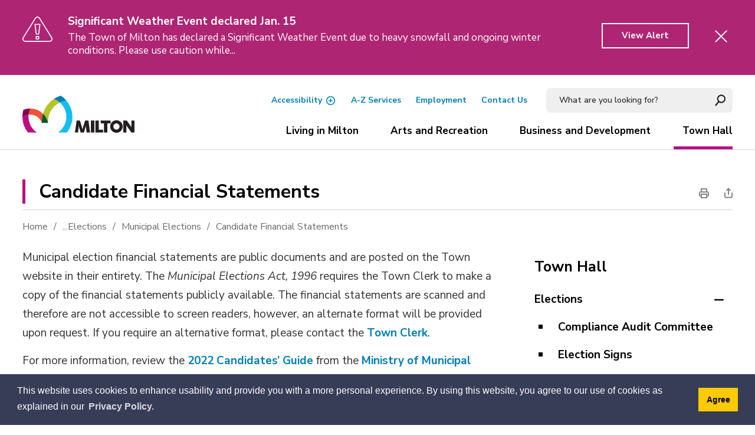

--- FILE ---
content_type: text/html; charset=utf-8
request_url: https://www.milton.ca/en/town-hall/candidate-financial-statements.aspx
body_size: 36715
content:


<!DOCTYPE html>
<html lang="en" xml:lang="en" xmlns="http://www.w3.org/1999/xhtml">
<head>
<script type="text/javascript">
    var esol_ico_width = 0;

    try {
        esol_ico_width = window.innerWidth
            || document.documentElement.clientWidth
            || document.body.clientWidth;
    } catch (err) { }

    var iCreateObject =
    {
        isSiteInICreateMode: "False".toLowerCase() == "true",
        lang: "en",
        isIe8: false,
        corpHome: "https://www.milton.ca/",
        corpRoot: "/",
        gaTrackingCode: 'UA-3016804-1',
        isSiteInLocalDevelopment: 'False'.toLowerCase() == "true",
        calendarUrl: 'https://calendar.milton.ca/',
        isSiteInPreviewMode: 'False'.toLowerCase() == "true",
        isiCreateGeneratedPage: 'False'.toLowerCase() == "true",
        newsFeeds: {},
        isMobile: esol_ico_width <= 767,
        iCreateTheme: '',
        fullPageUrl: 'http://www.milton.ca/en/town-hall/candidate-financial-statements.aspx',
        iCreatePageId: 327829,
        iCreateHome: 'https://ic12.esolg.ca/',
        editorHotKey: 'f9_f9',
        newsEmergencyBannerUrl: '/Modules/NewsModule/services/getAlertBannerFeeds.ashx',
        googleMapAPIKey: 'AIzaSyAU_Pz_23Y7-aZn87V1EAB-pP3RQDkdNLg',
        newsHost: '',
        languageResources: {"Modules_News_controls_Global_ViewMoreLinkTitle":"Click to view all","Modules_News_controls_Global_PauseAlert":"Pause","Modules_News_BlogComments_ErrorAuthorInvalidCharacters":"Comment Author include invalid characters","Common_includes_quicklinksAdvanced_Section3HeaderText":"News Centre","Modules_email_emailattachment_Instructions":"Please enter your email address, subject and message, and click the \"Send Email\" button.  If your request requires follow-up, please be sure to include your full name, day-time phone number and any relevant address information in the text of your email message.","Common_Includes_skipNavigation_SkipContentTitleText":"Skip Navigation and go to Content","Modules_News_Search_RefreshText":"Refresh","Modules_News_BlogPost_FeedLabel":"Feed","Modules_PageSubscription_GetPageSubscriptionForm_LastNameLabel":"Last Name","Modules_PageSubscription_GetPageSubscriptionForm_EmailFormatError":"Email is a not in valid email format.","Modules_News_index_BackLinkTitleText":"Back to Search","Modules_News_BlogSearch_CommentsLinkAltText":"link to Comments","Modules_News_controls_EmergencyAlertBanner_AttachmentTitle":"Attachments","Modules_PageSubscription_GetPageSubscriptionForm_LastNameError":"Last Name is a required field","Modules_News_BlogPost_ItemPlaceholder":"Enter item","Common_Includes_Actions_TextDefaultText":"Regular","Modules_AtoZ_BackToTop":"Back to Top","Modules_News_BlogComments_SubmitText":"Submit","Modules_search_hosted_OccurrencesText":"\u003cstrong\u003eoccurrences\u003c/strong\u003e:","Modules_Contact_Controls_BasicSearch_SearchFormLegend":"Search","Modules_News_BlogComments_ErrorAuthorBlank":"Comment Author must not be blank","Modules_email_Global_SubmitTitleText":"Click to Send Email","Modules_AtoZ_BackToTopTitleText":"Click to go Back To Top","Modules_News_Global_NewPostLinkTitle":"New Post","Modules_search_controls_Global_PlaceHolderText":"Search","Modules_email_emailattachment_NoIdError":"No Id has been specified please try again...","Modules_News_Global_RelatedPhotosText":"Related Photos","Modules_search_hosted_BasicSearchLabelText":"Basic Search","Modules_email_emailattachment_ErrorName":"Your name is required.","Common_Includes_popups_footerPopupCalendarC_Zone2Title":"Programs","Modules_News_BlogPost_PostText":"Post","Common_Includes_popups_footerPopupCalendarC_Zone1Title":"Events","Modules_News_BlogPost_ContactEmailLabel":"Contact Email","Common_Includes_headInterior_TableScrollMessage":"Scroll right to view complete table","Modules_News_Global_AttachmentsHeading":"Attachments","Modules_PageSubscription_controls_pageSubscriptionButton_ButtonText":"Subscribe to Page Updates","AriaLabel_Common_AccessibilityOptions":"Accessibility Options","Common_includes_facebookTicker_FacebookTitleText":"Link to Twitter","Common_Includes_IdLikeToDropdown_IdLikeToText":"I want to...","Modules_News_BlogPost_ImagesLabel":"Images (Image types allowed: PNG, JPEG, BMP, GIF)","Common_includes_quicklinksAdvanced_Section5ImageAltText":"Locate a Facility Image","Modules_Calendar_controls_Global_ViewAllTitleText":"View All Events","Modules_News_Search_PageNumberText":"Page Number","Modules_PageSubscription_GetPageSubscriptionForm_FormTitleText":"Subscribe to","Modules_News_BlogSearch_ArchiveHeaderText":"Archive","Modules_PageSubscription_GetPageSubscriptionForm_FirstNameLabel":"First Name","Modules_PageSubscription_GetPageSubscriptionForm_FirstNameError":"First Name is a required field","Modules_News_BlogPost_AttachmentLabel":"Attachments (Document types allowed: PDF, DOC, DOCX, XLS, XLSX)","Common_scripts_youTubePlayer_DescriptionTitleText":"Description","Modules_email_Global_CharactersRemaining":"characters left","Modules_News_Search_SearchBoxPlaceholder":"Search News...","Common_Includes_twitterFeed_ViewAllTitleText":"Link to Twitter","Modules_PDFBuilder_AddButtonText":"Add to Report","Common_Layouts_Homepage_TwitterFeedText":"Latest Tweets","Modules_News_BlogComments_CommentText":"Comment","Common_error_ErrorText":"Error","Common_Layouts_Global_MainMenuButton":"Menu","Common_includes_socialLinks_FollowUsText":"Follow Us","Modules_email_Global_SubmitText":"Send Email","Modules_email_emailattachment_AttachmentDelete":"Remove attached file","Common_Includes_IdLikeToDropdownMega_ViewAllText":"View All..","Modules_News_BlogPost_CancelText":"Cancel","Modules_News_BlogComments_CommentPluralText":"Comments","Modules_search_controls_search_SearchButtonAlt":"Go!","Common_scripts_youTubePlayer_TitleText":"Title","Modules_Contact_Controls_BasicSearch_SearchResultsHeading":"Search Results","Common_Includes_Actions_TextIncreaseLarge":"Increase to Large text size","Modules_Contact_Controls_PhoneDirectory_DialLinkTitleText":"Click to dial","Common_Layouts_Global_PauseText":"Pause","Modules_Contact_Controls_PhoneDirectory_CollapseAllText":"Collapse All","Modules_email_Global_CloseWindowText":"Close this Window","Modules_News_confirm_ErrorMessage":"Unfortunately an error has occured while processing your confirmation. \u003cbr /\u003e We apologize for the inconvenience.","Modules_News_controls_Global_ErrorFeed":"An error occurred - Unable to pull content","Modules_News_BlogComments_DislikeText":"Dislike","Modules_News_BlogComplete_BackToItemText":"Back to Item","Common_Layouts_Global_LogoAltText":"Town of Milton Logo","Common_Includes_mobileSubNavContainer_SubNavTitle":"More in this Section...","Modules_email_emailattachment_ErrorCaptcha":"Please select the \"I\\\u0027m not a robot\" button and try again.","Modules_News_BlogSearch_PostListTitle":"Latest Posts","Modules_search_hosted_BasicSearchPanelTitle":"Basic Search","Modules_email_emailattachment_ErrorMessage":"Invalid message. Your message should contain at least 1 character and no more than 2000.\\r\\nYou have entered","Modules_Polling_GetCurrentPoll_SubmitPollText":"Vote Now!","Modules_email_MailTo_NameLabel":"Your Name","Common_Includes_Actions_PrintPage":"Print This Page","Common_includes_quicklinksAdvanced_Section6HeaderText":"Contact Us","Modules_News_BlogPost_ErrorInvalidImage":"is not a valid image file.","Modules_Polling_PollFeedError":"Unable to pull Poll data","Common_Includes_IdLikeTo_ViewAllTitleText":"View More for","Common_Includes_LocateFacility_ViewAllText":"View All...","Modules_search_hosted_NoResults":"No Search Results","Modules_News_BlogSearch_SearchHeaderText":"Search","Common_scripts_responsiveScripts_MainNavToggleText":"Toggle section","Modules_News_index_RSSAltText":"Open new window to subscribe via RSS","Common_Includes_FooterNav_DesignedByText":"Designed by eSolutionsGroup","Common_Includes_mobileDropdown_CloseIconAltText":"Close menu icon","Modules_email_MailTo_RecipientEmailLabel":"Recipient Email","Modules_AtoZ_JavascriptDisabled":"\u003cp\u003eJavaScript Disabled. \u003c/p\u003e\u003cp\u003ePlease enable JavaScript to view this content.\u003c/p\u003e","Modules_News_BlogPost_ErrorMaxAttachments":"You have reached the maximum number of attachments allowed","Common_includes_AccessibilityHeader_ColourContrastText":"Colour Contrast","Modules_search_hosted_SortByRelevence":"relevance","Modules_ChartingModule_ChartError":"An error occurred retrieving the chart","Modules_News_Global_BackToSearchTitle":"Link back to search page","Common_Includes_IdLikeToDropdownMega_IdLikeToText":"I\u0027d Like To...","Modules_News_BlogComments_CommentLabel":"Comment (maximum of 500 characters)","Modules_AtoZ_controls_AtoZBar_TitleText":"A to Z Listing","Modules_News_Global_TwitterShareText":"Tweet","Modules_News_BlogPost_Expiration90":"90 days","Modules_News_BlogPost_Expiration15":"15 days","Modules_News_BlogPost_Expiration30":"30 days","Modules_News_BlogPost_Expiration60":"60 days","Common_Login_ForgotPasswordText":"Forgot Password?","Modules_Calendar_controls_CalendarSocialTab_TitleText":"Events Calendar","Common_Includes_GoogleTranslate_GoogleTranslate_Text":"Translate","Modules_search_hosted_FindResultsText":"Find Results","Modules_News_BlogComments_CommentHeadingText":"Post a Comment","Modules_Calendar_controls_Global_NoEventsText":"No Events","Modules_News_controls_BrowserAlertBanner_CloseText":"Close Browser Alert Banner","Modules_email_emailattachment_EmailError":"We were unable to send your email at this time please try again later.","Modules_Contact_controls_PhoneDirectory_ExpandContactText":"Expand bullet for","Modules_email_MailTo_ValidationHeaderText":"The following errors require your immediate attention:","Modules_email_emailattachment_EmailLabel":"Your email Address","Modules_News_BlogPost_NewPostHeadingText":"New Post","Common_includes_quicklinksAdvanced_Section4TitleText":"Attend an Event","Common_idliketo_IdLikeToText":"I\u0026apos;d Like To...","Common_Includes_subNavTrigger_Text":"More","Modules_Calendar_controls_Global_FeedErrorText":"An error occured","Common_includes_facebookTicker_ErrorText":"An error occurred - Unable to pull content","Modules_search_controls_search_SearchButtonText":"Go!","Modules_Polling_PollResults_VotesLabel":"Votes","Modules_News_Search_NextPageText":"Go to next page","Modules_News_BlogComments_NameLabel":"Name","Modules_News_confirm_SuccessMessage":"Thank you for confirming your subscription; you will now receive our news items directly in your inbox.","Common_Includes_SocialMediaPlugin_PostedText":"Posted:","Common_includes_AccessibilityHeader_ContrastDefaultTitleText":"Default contrast mode","Modules_Calendar_controls_miniCalendar_PrevText":"View previous month","Modules_search_hosted_SearchAll":"Show Results for All Sites","Modules_Contact_Controls_BasicSearch_KeywordLabel":"Keyword","Common_Includes_IdLikeToDropdownMega_IdLikeToLinkTitleText":"View our I\u0027d Like To... page","Common_includes_quicklinksAdvanced_Section5HeaderText":"Locate a Facility","Modules_News_BlogPost_NamePlaceholder":"Your name","Modules_News_Global_BackToSearchText":"Back to Search","Modules_email_MailTo_CommentsLabel":"Comments","Modules_email_emailattachment_ErrorMessageAfterText":"character(s)","Modules_News_BlogSearch_CommentsText":"Comments","Modules_ChartingModule_DataSeriesColTitle":"Name","Modules_Contact_Controls_CategoryAtoZ_LetterLinkTitle":"Jump to","Modules_Contact_Controls_BasicSearch_SearchButtonText":"Search","Modules_News_BlogPost_SubscribeButtonText":"Subscribe to Blog","Modules_Calendar_controls_Global_EventLinkTitleText":"View event","Modules_News_Search_LastPageText":"Go to last page","Modules_News_BlogPost_ContactNameLabel":"Contact Name","Common_includes_quicklinksAdvanced_Section5TitleText":"Locate a Facility","Modules_News_Services_getTopFiveBlogs_NoBlogText":"No Blogs","Modules_search_hosted_PagingNext":"Next","Modules_search_hosted_PagingText":"Viewing {0} to {1} of {2} results","Common_Includes_subNavTrigger_IconAltText":"Show or hide navigation","Modules_PageSubscription_GetPageSubscriptionForm_EmailLabel":"Email Address","Modules_PageSubscription_GetPageSubscriptionForm_EmailError":"Email is a required field","Modules_News_Search_AccordionOpenCloseText":"Expand/Minimize","Common_includes_AccessibilityHeader_TextResizeText":"Text Size","Modules_News_controls_Global_PauseAlertTitleText":"Pause Alert","Common_Includes_socialCornerLinks_IconImageAltText":"Social Corner icon","Common_includes_quicklinksAdvanced_Section2HeaderText":"Stay Informed","Modules_News_BlogPost_ContactPhoneLabel":"Contact Phone","Common_includes_twitterTicker_TwitterTitleText":"Link to Twitter","Modules_News_BlogPost_ErrorCreatingBlog":"Error occurred while creating blog item.","Modules_News_BlogPost_SubmitText":"Submit","Common_includes_quicklinksAdvanced_Section3TitleText":"News Centre","Modules_email_MailTo_ErrorYourEmailInvalid":"Sender email is invalid","Modules_News_BlogPost_DescriptionLabel":"Description","Modules_News_Search_ReadMoreText":"Read More","Modules_News_BlogPost_ErrorInvalidDocument":"is not a valid document file.","Modules_search_hosted_ClearButtonText":"Clear","Modules_Polling_GetCurrentPoll_ViewPollResultsTitleText":"Click to View Results","Modules_PDFBuilder_PrintButtonTitleText":"Click to review, download and print report","Modules_News_BlogPost_PostingExpirationLabel":"Expiration Date","Common_Includes_socialMediaPlugin_TwitterViewAllText":"View Twitter Page...","Modules_Polling_PollResults_BackText":"Back","Modules_search_hosted_KeywordAllText":"with \u003cstrong\u003eall of the words\u003c/strong\u003e:","Modules_email_emailattachment_ErrorFileTooLarge":"File Size exceeds {0}MB file limit...","Modules_News_Search_ReadMoreTitleText":"Read More","Modules_search_hosted_KeywordExactText":"with the \u003cstrong\u003eexact phrase\u003c/strong\u003e:","Common_Includes_Actions_TextDecrease":"Decrease text size","Common_includes_quicklinksAdvanced_Section4HeaderText":"Attend an Event","Common_Includes_IdLikeTo_ViewAllLinkText":"View More...","Modules_News_BlogComments_LikeText":"Like","Modules_News_BlogPost_ContactEmailPlaceholder":"Enter email","Modules_News_Search_PageConnectorText":"of","Modules_News_BlogPost_ErrorFileReaderNotSupport":"This browser does not support HTML5 FileReader.","Common_includes_quicklinksAdvanced_Section2ImageAltText":"Stay Informed Image","Common_Includes_Share_ShareImageAlt":"Share This Page","Modules_News_controls_Global_JavascriptDisabledText":"JavaScript is disabled. Please enable JavaScript to view this content.","Modules_News_BlogComments_ErrorCaptcha":"Google Authentication (I\u0027m not a robot) must be checked.","Modules_News_controls_NewsSocialTab_HeaderLinkTitleText":"News","Modules_News_BlogSearch_ArchiveMonthPlaceholderText":"Select Month","Common_Includes_subFooter_TwitterPauseText":"Pause","Modules_email_MailToTemplate_TemplateText":"{5} ({0}) has sent you information from the \u003ca href=\u0027{1}\u0027\u003e{2}\u003c/a\u003e website.\u003cbr /\u003e\u003cbr /\u003e\r\n\u003cb\u003eMessage:\u003c/b\u003e\u003cp style=\u0027padding: 20px;\u0027\u003e{3}\u003c/p\u003e","Modules_News_BlogComments_ReplyTitleText":"Click to reply","Modules_Contact_Controls_PhoneDirectoryWithPhoto_NoImageAltText":"No image to display","Modules_Polling_GetCurrentPoll_ErrorNoOptionSelected":"Please select an option","Modules_News_Global_NoResults":"No Results Found","Common_Includes_interiorQuicklinks_QuickLinksTitle":"Quick Links","Modules_News_controls_Global_BrowserAlertBannerCloseText":"Close Old Browser Notification","Modules_search_hosted_KeywordAnyText":"with \u003cstrong\u003eat least one\u003c/strong\u003e of the words:","Modules_Polling_GetCurrentPoll_SubmitPollTitleText":"Click to Vote Now!","Modules_email_MailTo_ErrorYourEmailRequired":"Sender email is a required field","Modules_News_BlogPost_ItemLabel":"Item","Common_Includes_Actions_TextIncreaseLargeText":"Large","Modules_search_hosted_AdvancedSearchText":"Advanced Search","Modules_News_BlogPost_ErrorNoCategory":"Category must be selected","Modules_Feedback_FeedbackText":"Feedback","Modules_News_Global_ErrorArticleNotFound":"The item you are looking for either doesn\u0027t exist or has been removed from the site. Sorry for the inconvenience.","Modules_AtoZ_SameWindowText":"View our","Modules_News_BlogPost_ErrorFileTooBig":"file size is over 1MB.","Modules_News_BlogPost_CategoryLabel":"Category","Modules_Polling_GetCurrentPoll_ErrorAlreadySubmitted":"You have already submitted a response to this poll!","Modules_email_emailattachment_EmailTemplate":"{0}{0}-------------------------------------{0}Origin: {1}{0}-------------------------------------{0}{0}This email was sent to you by {2} through {3}.","Modules_News_Global_PostedDateText":"Posted on","Common_Includes_Actions_Email":"Email This Page","Modules_News_controls_Global_NextAlertTitleText":"Next Alert","Modules_News_controls_BrowserAlertBanner_Message":"It appears you are trying to access this site using an outdated browser.  As a result, parts of the site may not function properly for you.  We recommend updating your browser to its most recent version at your earliest convenience.","Common_Layouts_Interior_RelatedLinksText":"Related Links","Common_Layouts_Global_MainMenuClose":"Close main menu","Common_includes_quicklinksAdvanced_Section6TitleText":"Contact Us","Modules_PageSubscription_GetPageSubscriptionForm_SubscribeText":"Subscribe","Common_includes_quicklinksAdvanced_Section1SubHeaderText":"You spoke, we acted...","Modules_Calendar_controls_Global_LoadingText":"Loading","Modules_News_BlogComments_CategoryText":"Category","Modules_News_Search_SearchButtonTitleText":"News Search","Modules_Calendar_controls_miniCalendar_MonthTitleText":"View","Common_scripts_icrtTicker_PlayText":"Play","Common_includes_quicklinksAdvanced_Section1HeaderText":"Get Involved","Modules_Contact_Controls_PhoneDirectoryWithPhoto_EditButtonText":"Edit","Modules_News_Search_SearchBoxTitle":"Search News","Modules_News_BlogPost_NameLabel":"Name","Modules_Polling_PollResults_ChoiceLabel":"Choice","Modules_email_emailattachment_NameLabel":"Your Name","Modules_email_scripts_DisabledMessage":"Sorry, email is disabled within iCalendar or iBlog generated pages","Common_Includes_subFooter_TwitterFeedTitleText":"Recent Tweets","Modules_News_controls_BlogFeed_ViewAllText":"View All","Modules_email_emailattachment_AttachmentDeleteText":"Remove","Modules_PageSubscription_Global_CloseText":"Close","Modules_PDFBuilder_AddLinkTitleText":"Click to add this page to the report","Modules_search_hosted_ShowText":"Show","Modules_News_controls_Global_LoadingText":"Loading...","Modules_News_controls_Global_NextAlertText":"Next","AriaLabel_Common_GoogleTranslate":"Google Translate Widget","Modules_News_BlogComments_ErrorCommentBlank":"Comments must not be blank.","Common_Includes_skipNavigation_SkipContentText":"Skip to Content","Common_Includes_subFooter_TwitterIconAltText":"Twitter logo","Modules_email_emailattachment_ErrorInvalidEmail":"Invalid email address.","Modules_email_MailTo_ErrorEmailRequired":"Recipient email is a required field","Modules_News_BlogComments_PostedBy":"Posted By","Modules_News_BlogSubmitSuccess_BackText":"Back","Modules_email_emailattachment_EmailSuccess":"Your email has been sent...","Modules_email_MailTo_ErrorSendingEmail":"Could not send email","Modules_search_hosted_OccurrencesAnywhere":"anywhere in the page","Common_Layouts_Global_LogoLinkText":"Click to return to the homepage","Modules_search_hosted_OccurrencesUrl":"in the URL of the page","Modules_News_controls_Global_PreviousAlertText":"Previous","Modules_email_MailTo_Instructions":"To email this page, fill in the form below and click the \u003cem\u003eSend Email\u003c/em\u003e button","Modules_search_hosted_KeywordExcludeText":"\u003cstrong\u003ewithout\u003c/strong\u003e the words:","Common_Includes_footerSitemap_ViewAllLinkText":"View All...","Common_Includes_Share_EmailText":"Email Us","Common_Includes_mobileNav_MenuIconAltText":"Main menu icon","Common_includes_quicklinksAdvanced_Section1TitleText":"Get Involved","Modules_News_BlogSearch_SearchText":"Search","Modules_email_emailattachment_AttachmentAdd":"Add attachment","Modules_AtoZ_controls_AtoZBar_LinkTitleText":"a to z","Common_Includes_Share_ShareProviderImageAlt":"Open new window to share this page via","Common_includes_twitterTicker_ErrorText":"An error occurred - Unable to pull content","Common_includes_quicklinksAdvanced_Section1ImageAltText":"Get involved image","Modules_News_BlogSearch_SearchPlaceholderText":"What are you looking for?","Modules_News_BlogComplete_ThankYouMessage":"Thank you for submitting your comments.","Common_Includes_Actions_TextIncreaseXLargeText":"X-Large","Common_sitemap_SiteMapText":"Sitemap","Modules_search_hosted_OccurrencesTitle":"in the title of the page","Modules_search_hosted_PagingPrevious":"Previous","Modules_email_emailattachment_MessageLabel":"Your Message","Modules_Calendar_controls_Global_ViewAllText":"View More","Common_scripts_youTubePlayer_DescriptionText":"Created using HTML elements, videos are loaded and played from the server or Youtube.","Common_includes_AccessibilityHeader_ContrastHighText":"High","Modules_Calendar_controls_miniCalendar_NextText":"View next month","Modules_News_BlogComments_ReplyText":"Reply","Modules_email_Global_CloseWindowTitleText":"Close this Window","Modules_News_controls_BrowserAlertBanner_AlertTitle":"Browser Compatibility Notification","Modules_search_hosted_SearchButtonText":"Search","Modules_search_hosted_SearchSiteOnly":"Show Results for This Site Only","Common_Includes_breadCrumbs_HomeText":"Home","Modules_News_BlogSubmitSuccess_SuccessMessage":"Thank you for submitting your item.","Modules_News_BlogSubmitSuccess_BackTitleText":"link back to submit a blog page","Modules_News_BlogPost_ContactNamePlaceholder":"Enter name","Modules_News_controls_Global_ViewMoreText":"View All","Modules_PageSubscription_ConfirmationDialog_TitleText":"Page Subscription Confirmation","Modules_News_Search_PageNumberTotalText":"Displaying","Modules_News_BlogPost_ErrorMaxImages":"You have reached the maximum number of images allowed","Common_Includes_Share_EmailImageAlt":"Email this page","Modules_News_Global_SubscribeText":"Subscribe","Common_Layouts_Homepage_NewsTickerTitle":"Latest News","Modules_News_controls_Global_PreviousAlertTitleText":"Previous Alert","Modules_News_Search_MonthNames":"[\u0027January\u0027, \u0027February\u0027, \u0027March\u0027, \u0027April\u0027, \u0027May\u0027, \u0027June\u0027, \u0027July\u0027, \u0027August\u0027, \u0027September\u0027, \u0027October\u0027, \u0027November\u0027, \u0027December\u0027]","Modules_email_scripts_NotSupportedMessage":"Your browser is not capable of performing this operation!","Common_Includes_popups_footerPopupCalendarA_Zone3Title":"Upcoming Events","Modules_News_controls_NewsSocialTab_HeaderText":"News","Modules_search_ResultsTitle":"Search Results","Modules_PageSubscription_GetPageSubscriptionForm_PageSubscriptionTitle":"Page Subscription","Modules_email_MailTo_YourEmailLabel":"Your Email","Common_includes_AccessibilityHeader_ContrastHighTitleText":"High contrast mode","Common_Includes_breadCrumbs_HomeTitleText":"Homepage ","Modules_News_Global_CharacterCountLabel":"Character count","Modules_News_Global_FacebookLikeTitle":"facebook like button","Modules_email_emailattachment_BrowseTitleText":"Browse to select a file","Modules_email_emailattachment_AttachmentLabel":"Attachment","Modules_Polling_PollResults_ThankYouMessage":"Thank you for your submission!","Common_Includes_Actions_TextIncreaseXLarge":"Increase to X-Large text size","Common_Includes_mobileDropdown_CloseLinkText":"Close menu","Common_scripts_icrtTicker_PauseText":"Pause","Common_includes_AccessibilityHeader_ContrastDefaultText":"Default","Modules_email_MailTo_ErrorEmailInvalid":"Recipient email is invalid","Modules_News_BlogSearch_FeaturePostsHeaderText":"Featured Posts","Common_includes_browseAloud_BrowseAloudText":"BrowseAloud","Modules_Contact_Controls_PhoneDirectory_ExpandAllText":"Expand All","Modules_search_hosted_ToggleText":"Toggle","Modules_AtoZ_LoadingMessage":"Loading...","Modules_News_Search_FirstPageText":"Go to first page","Modules_News_Global_MaxCharactersReached":"Reached maximum characters allowed","Common_includes_quicklinksAdvanced_Section2TitleText":"Stay Informed","Modules_search_hosted_ResultsTitle":"Search Results","Modules_News_controls_Global_EmergencyAlertBannerCloseText":"Close Alert Banner","Common_Includes_socialCornerLinks_LinkTitleText":"Social Corner","Modules_News_BlogComments_ErrorInvalidCharacters":"Comments include invalid characters","Modules_News_Global_SubscribeTitleText":"Click to subscribe","Modules_email_emailattachment_EmailAutoReplyBodyTemplate":"This message is to confirm receipt of your recent email to the {1}{0}{0}Thank you,{0}{1}","Common_Includes_socialMediaPlugin_TwitterViewAllTitleText":"View Our Twitter Page","Modules_PDFBuilder_AddButtonTitleText":"Click to add this page to the report","Modules_News_Global_NewPostLinkText":"New Post","Modules_News_BlogPost_PostingDateTimeLabel":"Posting Date \u0026amp; Time","Modules_Polling_PollResults_BackTitleText":"Click to go Back","Modules_News_controls_Global_PlayAlert":"Play","Modules_Polling_GetCurrentPoll_ViewPollResultsText":"View Results","Modules_email_emailattachment_SubjectLabel":"Subject","Modules_News_Global_PostedOnText":"Posted On","Modules_email_emailattachment_AttachmentMaximum":"Maximum number of attachments reached","Modules_News_BlogPost_DetailText":"Details","Modules_PageSubscription_GetPageSubscriptionForm_CaptchaError":"Please check I\u0026apos;m not a robot.","Common_Includes_Actions_TextDefault":"Default text size","Common_Layouts_Global_PauseTitle":"Pause","Common_includes_quicklinksAdvanced_Section4ImageAltText":"Attend an Event Image","Modules_News_Search_PreviousPageText":"Go to previous page","Modules_News_BlogPost_ContactPhonePlaceholder":"Enter phone","Modules_News_BlogComplete_BackToItemTitleText":"Click to go back to item","Common_pagenotfound_PageNotFoundText":"Page Not Found","Common_Includes_socialCornerLinks_Text":"Social Corner","Modules_News_controls_EmergencyAlertBanner_AttachmentLinkTitle":"Click to view","Common_Includes_twitterFeed_ErrorText":"An error occurred - Unable to pull content","Modules_PDFBuilder_PrintButtonText":"Download and Print Report","Modules_News_index_BackLinkText":"Back to Search","Common_includes_quicklinksAdvanced_Section3ImageAltText":"News Centre Image","Modules_News_BlogSearch_ItemLinkTitle":"View item","Modules_AtoZ_NewWindowText":"Open new window to view","Modules_PDFBuilder_LogoAltText":"Town of Milton Logo","Modules_Calendar_controls_Global_JavascriptDisabled":"JavaScript is disabled. Please enable JavaScript to view this content.","Modules_Polling_GetCurrentPoll_PollNotAvailable":"Poll Not Available","Modules_News_controls_NewsFeedPlugin_PluginTitleText":"Latest News","Common_Includes_Actions_TextIncrease":"Increase text size","Common_scripts_youTubePlayer_FeedErrorText":"Error retrieving youtube feed","Modules_search_controls_search_SearchButtonTitle":"Click to view search page.","Modules_PDFBuilder_AddLinkText":"+","Common_includes_AccessibiltyHeader_Text":"Accessibility","Common_includes_quicklinksAdvanced_Section6ImageAltText":"Contact Us","Common_Includes_mobileNav_ContactIconAltText":"Contact Us","Modules_PageSubscription_GetPageSubscriptionForm_CancelText":"Or Cancel","Modules_email_emailattachment_EmailAutoReplySubject":"(Automatic Reply) Thank you for contacting the ","Common_scripts_youTubePlayer_ChannelUserErrorText":"Error, the user/channel provided either was not found or has no data","Modules_Polling_PollResults_TotalLabel":"% Total","Modules_search_hosted_SortByText":"\u003cstrong\u003esort\u003c/strong\u003e by:","Common_includes_quicklinksAdvanced_Section1Icon1Alt":"Get Involved","Common_includes_quicklinksAdvanced_Section1Icon3Alt":"Get Involved","Common_includes_quicklinksAdvanced_Section1Icon2Alt":"Get Involved","Common_includes_quicklinksAdvanced_Section1Icon4Alt":"Get Involved","Modules_search_hosted_SortByDate":"date","Modules_News_BlogComments_ErrorCommentTooLong":"Comments must be less than 500 characters."},        
        siteTitle: 'Town of Milton'
    }

    var myStringArray = "".split(',');
    for(var i = 0; i < myStringArray.length; i++)
    {
        var mySubstring = myStringArray[i].split('|');
        iCreateObject.newsFeeds[mySubstring[0]] = mySubstring[1];
    }

    try {
        if (document.location.href.toLowerCase().indexOf('https://') == 0) {
            iCreateObject.corpHome = 'https://' + iCreateObject.corpHome.substring(8);
        }
    } catch (err) { }

    if (iCreateObject.isSiteInLocalDevelopment)
        console.log(iCreateObject);

</script>


<meta http-equiv="Content-Style-Type" content="text/css">
<meta http-equiv="Content-Script-Type" content="text/javascript">
<meta name="viewport" content="width=device-width, initial-scale=1.0, minimum-scale=1.0, user-scalable=yes" />

<!--This is only needed if you are using the Google translate widget-->
<meta name="google-translate-customization" content="64f17b6d9cb6233b-e59f9de7b0b09f30-g4ca0816f9369ddc5-e"/>





<link href="https://fonts.googleapis.com/css?family=Nunito+Sans:400,400i,600,700,800&display=swap" rel="stylesheet" />
<link rel="apple-touch-icon" sizes="180x180" href="/apple-touch-icon.png" />
<link rel="icon" type="image/png" href="/favicon-32x32.png" sizes="32x32" />
<link rel="icon" type="image/png" href="/favicon-16x16.png" sizes="16x16" />
<link rel="mask-icon" href="/safari-pinned-tab.svg" color="#007db3" />

<link rel="manifest" href="/site.webmanifest" />
<meta name="msapplication-TileColor" content="#ffffff" />
<meta name="theme-color" content="#ffffff"/>

<link href="/Common/styles/styles.css?v=v3" rel="stylesheet" type="text/css" media="screen" />
<link href="/Common/styles/icreate.css" rel="stylesheet" type="text/css" media="screen" />
<link href="/Common/styles/print.css" rel="stylesheet" type="text/css" media="print" />
<link href="https://js.esolutionsgroup.ca/js/libs/media-element/2.13.2/mediaelementplayer.min.css" rel="stylesheet" type="text/css" media="screen" />

 <!-- Modernizr needs to be in head to preview FOUC. Best after stylesheet references -->
<script type="text/javascript" src="/Common/scripts/modernizr.min.js"></script>

<script src="https://code.jquery.com/jquery-3.5.1.min.js" integrity="sha256-9/aliU8dGd2tb6OSsuzixeV4y/faTqgFtohetphbbj0=" crossorigin="anonymous"></script>
<script src="https://code.jquery.com/jquery-migrate-3.3.2.min.js" integrity="sha256-Ap4KLoCf1rXb52q+i3p0k2vjBsmownyBTE1EqlRiMwA=" crossorigin="anonymous"></script>
<script type="text/javascript" src='/Common/scripts/libraries/jquery-ui/1.13.2/jquery-ui.min.js'></script>

    
<link href="https://js.esolutionsgroup.ca/js/libs/jquery-ui/1.10.4/resources/themes/base/jquery-ui.min.css" rel="stylesheet" type="text/css" media="screen" />
<script type="text/javascript" src="https://js.esolutionsgroup.ca/js/libs/jquery_cookie/1.4.0/jquery.cookie.min.js"></script>
<script type="text/javascript" src="https://js.esolutionsgroup.ca/js/libs/hover-intent/1.8.0/jquery.hoverIntent.min.js"></script>
<script type="text/javascript" src="https://js.esolutionsgroup.ca/js/libs/jquery_superfish/1.7.4/superfish.min.js"></script>
<script type="text/javascript" src="https://js.esolutionsgroup.ca/js/libs/media-element/2.13.2/mediaelement-and-player.min.js"></script>
<script type="text/javascript" src="https://js.esolutionsgroup.ca/js/libs/icreate-date/1.0.0/icrt-toDateTimeString.min.js"></script>
<script type="text/javascript" src="https://js.esolutionsgroup.ca/js/libs/jquery_linkify/1.1.6/jquery.linkify.min.js"></script>
<script type="text/javascript" src='/Common/scripts/general.js'></script>
<script type="text/javascript" src='/Common/scripts/quicklinks-dropdown.js'></script>
<script type="text/javascript" src='/Common/scripts/jquery.matchHeight-min.js'></script>
<script type="text/javascript" src='/Modules/email/scripts/email.js'></script>
<link href="https://js.esolutionsgroup.ca/js/libs/jquery_contextmenu/skins/1.0.0/contextMenu.min.css" rel="stylesheet" type="text/css" media="screen" />
<script type="text/javascript" src="https://js.esolutionsgroup.ca/js/libs/jquery_contextmenu/1.0.0/jquery.contextMenu.min.js"></script>



<script type="text/javascript">
	$(function() {
		// Drop-down lists
		$('#nav').superfish({
			cssArrows: false,
			speed: 'normal',
			speedOut: 'fast'
		});

		if (!iCreateObject.isSiteInICreateMode) {
			$('video,audio').mediaelementplayer({
				// if the <video width> is not specified, this is the default
				defaultVideoWidth: 480,
				// if the <video height> is not specified, this is the default
				defaultVideoHeight: 270,
				// if set, overrides <video width>
				videoWidth: -1,
				// if set, overrides <video height>
				videoHeight: -1,
				// width of audio player
				audioWidth: 400,
				// height of audio player
				audioHeight: 30,
				// initial volume when the player starts
				startVolume: 0.8,
				// useful for <audio> player loops
				loop: false,
				// enables Flash and Silverlight to resize to content size
				enableAutosize: true,
				// the order of controls you want on the control bar (and other plugins below)
				features: ['playpause', 'progress', 'current', 'duration', 'tracks', 'volume', 'fullscreen'],
				// Hide controls when playing and mouse is not over the video
				alwaysShowControls: false,
				// force iPad's native controls
				iPadUseNativeControls: false,
				// force iPhone's native controls
				iPhoneUseNativeControls: false,
				// force Android's native controls
				AndroidUseNativeControls: false,
				// forces the hour marker (##:00:00)
				alwaysShowHours: false,
				// show framecount in timecode (##:00:00:00)
				showTimecodeFrameCount: false,
				// used when showTimecodeFrameCount is set to true
				framesPerSecond: 25,
				// turns keyboard support on and off for this instance
				enableKeyboard: true,
				// when this player starts, it will pause other players
				pauseOtherPlayers: true,
				// array of keyboard commands
				keyActions: []
			});
		}
	});

	function PrintScreen() {
		if (iCreateObject.isSiteInICreateMode) {
			showNAMessage();
		} else {
			window.print();
		}
	}
</script>

<link href="https://customer.cludo.com/css/overlay/cludo-search-default.min.css" type="text/css" rel="stylesheet" />
<!--[if lte IE 9]>
<script src="https://api.cludo.com/scripts/xdomain.js" slave="https://api.cludo.com/proxy.html" type="text/javascript"></script>
<![endif]-->
<link rel="stylesheet" type="text/css" href="https://cdnjs.cloudflare.com/ajax/libs/cookieconsent2/3.1.0/cookieconsent.min.css">
<script src="https://cdnjs.cloudflare.com/ajax/libs/cookieconsent2/3.1.0/cookieconsent.min.js"></script>
<script>
    window.addEventListener("load", function() {
        var popupElement;
        window.cookieconsent.initialise({
            palette: {
                "popup": {
                    "background": "#373D57"
                },
                "button": {
                    "background": "#ffca00"
                }
            },
            content: {
                "message": "This website uses cookies to enhance usability and provide you with a more personal experience.  By using this website, you agree to our use of cookies as explained in our ",
                "dismiss": "Agree",
                "link": "Privacy Policy.",
                "href": "www.milton.ca/privacy",
                close: '&#x274c;',
            },
            "cookie": {
                "domain": ".milton.ca",
                "path": "/",
                "expiryDays": "365"
            },
            onStatusChange: function(status, chosenBefore) {
                var hasConsented = this.hasConsented();
                if (hasConsented) {
                    document.body.classList.add("hasConsented");
                }
            },
            window: '<div role="dialog" aria-label="Cookie Prompt" aria-describedby="cookieconsent:desc" class="cc-window {{classes}}">{{children}}</div>',
            elements: {
                messagelink: '<span id="cookieconsent:desc" class="cc-message">{{message}} <a aria-label="Privacy Policy" tabindex="0" class="cc-link" href="https://{{href}}">{{link}}</a></span>',
                dismiss: '<a aria-label="Agree to cookie message" tabindex="0" class="cc-btn cc-dismiss">{{dismiss}}</a>',
            }
        }, function(popup) {
            popupElement = popup;
        }, function(err) {
            //console.error(err);
        });

        $(".cc-dismiss").keyup(function(event) {
            var code = event.keyCode || event.which;
            if (code == 13 || code == 27) { //Enter keycode
                popupElement.close();
            }
        });

        function hasClass(element, className) {
            document.body.classList.add("hasConsented");
        }

        var myDiv = document.getElementsByClassName('cc-window')[0];
        hasClass(myDiv, 'cc-invisible');
    });
</script>



<link href="/Common/styles/int.css" rel="stylesheet" type="text/css" media="screen" />

<script type="text/javascript">
    if (!$("script[src='https://js.esolutionsgroup.ca/js/libs/ios_slider/structure/1.3.42/jquery.iosslider.min.js']").length) {
        var script = document.createElement('script');
        script.setAttribute('src', 'https://js.esolutionsgroup.ca/js/libs/ios_slider/structure/1.3.42/jquery.iosslider.min.js');
        script.setAttribute('type', 'text/javascript');
        $('head').append(script);
    }
</script>


<script type="text/javascript">
    function icrt_table_resize() {
        if (!iCreateObject.isSiteInICreateMode || iCreateObject.isSiteInPreviewMode) {

            var contentWidth = ($('#printAreaContent').width());
            
            $('#printAreaContent table.datatable').each(function (index, item) {
                var contentRow = $(item).closest('div');
                
                if ((contentRow.length && $(this).width() > $(contentRow).width()) || $(this).width() > contentWidth) {                    
                    if ($(this).parent('.tableContainer').length == 0){
                        $(this).wrap('<div class="tableContainer" />');
                        var wideTable = $(this).addClass('wideTable');
                        
                        var wideTableContainer = $(wideTable).parent();
                        $('<div class="tableContainerHead">Scroll right to view complete table</div>"').insertBefore(wideTableContainer);
                    }
                } else if ((contentRow.length && $(this).width() <= $(contentRow).width()) || $(this).width() <= contentWidth) {
                    if ($(this).parent('.tableContainer').length > 0){
                        $(this).parent().siblings('.tableContainerHead').detach();
                        $(this).unwrap();
                        $(this).removeClass('wideTable');
                    }
                }
            });

        }
    }
    $(window).load(function () {
        setTimeout(function () {
            icrt_table_resize();
        }, 0);
    });
     $(window).resize(function() {
        setTimeout(function () {
            icrt_table_resize();
        }, 0);
    });
</script>
<script type="text/javascript" src='/Common/scripts/icrtShortcut.js'></script>
<script type="text/javascript">
    if (typeof String.prototype.endsWith !== 'function') {
        String.prototype.endsWith = function (suffix) {
            return this.indexOf(suffix, this.length - suffix.length) !== -1;
        };
    }
    $(document).ready(function () {
        var redirectUrl;
        if (location.href.indexOf('/edit_') > -1) {
            redirectUrl = location.href.replace('/edit_', '/');
        } else {
            var icreateBaseUrl = 'https://ic12.esolg.ca/';
            if (!icreateBaseUrl.endsWith('/')) {
                icreateBaseUrl += '/';
            }
            
            redirectUrl = icreateBaseUrl + 'icreate/modules/pageeditor3/page.srv?pageId=327829';
            
        }
        $(document).icrtShortcut({
            shortcutKey: 'f9_f9',
            redirectUrl: redirectUrl
        });
    });

</script>

<title>
	
        
    
        Candidate Financial Statements
    
        - Town of Milton
</title>
    <meta name="description" content="" />

<meta property="dcterms.issued" content="2025-06-20T08:08:05-0400" />
<meta property="og:title" content="Candidate Financial Statements" />
<meta property="og:url" content="https://www.milton.ca/en/town-hall/candidate-financial-statements.aspx" />
<meta property="og:image" content="https://www.milton.ca/en/images/structure/news_avatar.jpg" />
<link rel="alternate" hreflang="x-default" href="https://www.milton.ca/en/town-hall/candidate-financial-statements.aspx" />
<link rel="canonical" href="https://www.milton.ca/en/town-hall/candidate-financial-statements.aspx" /><script>
(function(w,d,s,l,i){w[l]=w[l]||[];w[l].push({'gtm.start':
new Date().getTime(),event:'gtm.js'});var f=d.getElementsByTagName(s)[0],
j=d.createElement(s),dl=l!='dataLayer'?'&l='+l:'';j.async=true;j.src=
'https://www.googletagmanager.com/gtm.js?id='+i+dl;f.parentNode.insertBefore(j,f);
})(window,document,'script','dataLayer','GTM-5D9QDS');
</script>
<!-- End Google Tag Manager --><!-- Google Tag Manager --><link rel="stylesheet" type="text/css" media="screen" href="/Modules/NewsModule/styles/EmergencyAlertBanners.css"></link><script type="text/javascript" src="/Common/scripts/textSize.js"></script><script type="text/javascript" src="https://js.esolutionsgroup.ca/js/libs/feedback-form/structure/2.9.1/feedbackStructure.min.js"></script><script type="text/javascript">$(function(){$(".feedbackLink").feedbackForm({
useDefaultIfNoIdIsSet: "True".toLowerCase() == "true",
baseUrl: "https://ic12.esolg.ca/feedback/api/1.0/",
getUrl: "client/11140372_TownofMilton/default-form/en",
jsServerUrl: "https://js.esolutionsgroup.ca/js/libs/feedback-form/",
previewMode: false,
showButton: true,
pageTitle: document.title.replace(" - Town of Milton", "").trim(),
buttonText: "",
feedbackFormId: $("#FeedbackFormId") === undefined ? "" : $("#FeedbackFormId").val(),
language: 'en'
})});</script><script type="text/javascript" src="/Modules/Polling/PollModule.js"></script><script type="text/javascript" src="https://js.esolutionsgroup.ca/js/libs/jquery_gallery/1.2.4/jquery.gallery.min.js"></script><script type="text/javascript">$(function () {
    $(".eSolutionsGroupPhotoGalleryV2PlaceholderDiv").each(function () {
        var method = $(this).attr("method");
        var id = $(this).attr("id");
        if (id != '') {
            $(this).load(id, function () { return method; })
        } else {
            $(this).html('');
        }
    })
});</script></head>
<body>
    
    <div aria-hidden="true">
    <noscript>&lt;iframe  src="https://www.googletagmanager.com/ns.html?id=GTM-5D9QDS" height="0" width="0"&gt;</noscript>
<!-- End Google Tag Manager (noscript) --><!-- Google Tag Manager (noscript) -->
    </div>
    
    <div class='	'>
        
    
    <input type="hidden" name="FeedbackFormId" id="FeedbackFormId" value="" />
    

        <div id="uber" class='interior navTab04 en'>
            <header class="nocontent">
                
<div id="skipContentWrapper" class="nocontent">			
    <a id="skipContentLink" title="Skip Navigation and go to Content" href="#mainContent">Skip to Content</a>			
</div>
                

<div id="emergencyBarWrapper" class="hide emergencyBarWrapper">
    <div id="emergencyBar" class="ic-container-fluid">
        <div id="emergencyBarText" class="emergencyBarText">
            <div class="icon"></div>
            <div id="emergencyBarTextContent" class="text">
            </div>
        </div>
        <div id="emergencyBarButtons" class="emergencyBarButtons">
            <a class="moreBtn" href="#" onclick="javascript: HideEmergencyAlertBanners();">View Alert</a>
            <button class="closeBtn" onclick="javascript: HideEmergencyAlertBanners();event.preventDefault();"></button>
        </div>
    </div>
</div>

                <div id="headerInner" class="ic-container-fluid">
                    <div id="headerLeft">
                        <div id="logo" title="View our Homepage">
                            
<p id="defaultLogo">
    <a href="/en/index.aspx" title="Click to return to the homepage">
        

<img class="" src="/en/images/structure/logo.svg" alt="Town of Milton Logo" />

    </a>
</p>

                            
    
                        </div>
                        
<script type="text/javascript">
    var _element = $('#logo');
    _title = _element.attr('title');

    if(($('div#logo img').length) || ($('div#logo').has('div.eSolutionsGroupPhotoGalleryV2PlaceholderDiv').length)) {
        _element.addClass('hasImage');
        if (iCreateObject.isSiteInICreateMode) {
            _element.css('background','none');
        }
    }
    else {
        if (iCreateObject.isSiteInICreateMode && !iCreateObject.isSiteInPreviewMode) {
            _element.removeClass('hasImage');
            imgsrc = '/en/images/structure/logo.svg';
            var title = _title;
            var url = '/en/index.aspx';
            var target = "_self";
            _element.css("background", "url(" + imgsrc + ") no-repeat 0px 0px #FFFFFF").css("height","89px").css("width","200px").css("background-size","contain").attr("title", jQuery.trim(title) != "" ? title : _title);
            if (url != '' && !iCreateObject.isSiteInICreateMode || iCreateObject.isSiteInPreviewMode) {
                _element.attr("onclick", "javascript:window.open('" + url + "','" + target + "');");
            }
        }        
    }
  </script>
                        
<div class="mobileNav" aria-label="Mobile Nav">
    <!--displayed only for smaller viewports-->
    
    <a href="/contact">
        <img src="/Common/images/structure/mobilenav-contact-icon.svg" alt="Contact Us" />
    </a>


    <button id="menuTrigger" class="hamburger hamburger--squeeze" type="button" aria-label="Mobile Menu" aria-controls="navigation">
        <span class="hamburger-box">
            <span class="hamburger-inner"></span>
        </span>
    </button>

</div>

                    </div>
                    <!--headerLeft-->

                    <div id="headerRight">
                        <div id="headerRightTop">
                            

<div id="accessibilityDropdown" class="accessibilityDropdown" aria-label="Accessibility Options">
    <button id="accessibilityButton">Accessibility</button>
    <div class="dropdown">
        <div class="resizeText">
            <p>Text Size</p>
            <a class="textDefault current" href="#" role="button" title="Default text size">Regular</a>
            <a class="textLarge" href="#" role="button" title="Increase to Large text size">Large</a>
            <a class="textXLarge" href="#" role="button" title="Increase to X-Large text size">X-Large</a>
        </div>
        <div class="contrastContainer">
            <p>Colour Contrast</p>
            <a class="defaulContrast current" href="#" title="Default contrast mode">Default</a>
            <a class="contrastSwitcher" href="#" title="High contrast mode">High</a>
        </div>
        <p>Milton is committed to accessibility. We provide accessible services, programs and facilities in order to create a barrier-free community.&nbsp;</p>
    </div>
</div>
    


                             
<div id="topNav" role="navigation" aria-label="Top Nav Links">
    <a title="View our A-Z Services page" href="/Modules/AtoZ/Index.aspx">A-Z Services</a><a title="View our Employment page" href="/en/town-hall/employment.aspx">Employment</a><a title="View our contact us page" href="/contact">Contact Us</a>
    
</div>


                            
<div class="searchContainer">
    <div class="search cludo-search_autocomplete" id="search-box"  role="search">
        <input type="search" name="search" class="searchInput" placeholder="What are you looking for?" aria-label="What are you looking for?" title="Enter search keywords"  />
        <div role="button" class="voiceTrigger" aria-label="Search by voice" tabindex="0"></div>
        <button type="submit" value="Search" class="searchButton" title="Search" >Search</button>
    </div>
</div>
                        </div>
                        

                        <div id="headerRightBottom">
                             

<nav id="mainNav" aria-label="Site Navigation">
<ul id="nav"><li id="navTab01"><a title="View our Living in Milton page" href="#" class="mainNavItem">Living in Milton</a><div class="dropDownContainer sf-mega"><div class="dropDownContainerInner"><ul class="dropdown"><li><a title="View our Adults 55+ Services page" href="/en/living-in-milton/seniors.aspx" class="">Adults 55+ Services</a></li><li><a title="" href="/en/arts-and-recreation/recreation-adults-55.aspx?_mid_=104001" class="continued0">Programs</a></li><li><a title="" href="/en/living-in-milton/resources-for-adults-55.aspx" class="continued0">Resources</a></li><li><a title="" href="/en/arts-and-recreation/recreation-adults-55.aspx#events" class="continued0">Upcoming Events</a></li></ul><ul class="dropdown"><li><a title="View our Animal Services page" href="/en/living-in-milton/animal-services.aspx" class="">Animal Services</a></li><li><a title="View our Coyotes page" href="/en/living-in-milton/coyotes.aspx" class="continued0">Coyotes</a></li><li><a title="View our Dog Licences page" href="/en/living-in-milton/dog-licences.aspx" class="continued0">Dog Licences</a></li></ul><ul class="dropdown"><li><a title="View our Claims page" href="/en/town-hall/claims.aspx" class="">Claims</a></li><li><a title="View our Livestock Claims page" href="/en/town-hall/livestock-claims.aspx" class="continued0">Livestock Claims</a></li><li><a title="View our Property Claims page" href="/en/town-hall/property-claims.aspx" class="continued0">Property Damage and Injury Claims</a></li><li><a title="View our Sewer and Water Damage Claims page" href="/en/town-hall/sewer-and-water-damage-claims.aspx" class="continued0">Sewer and Water Damage Claims</a></li></ul><ul class="dropdown"><li><a title="View our Environmental Sustainability   page" href="/en/living-in-milton/environmentalsustainability.aspx" class="">Environment and Sustainability</a></li><li><a title="View our Energy page" href="/en/living-in-milton/energy.aspx" class="continued0">Energy</a></li><li><a title="View our Environment page" href="/en/living-in-milton/climatechange-actions.aspx" class="continued0">Environment</a></li><li><a title="View our Planning and Education page" href="/en/living-in-milton/sustainability-planning-and-education.aspx" class="continued0">Planning and Education</a></li><li><a title="View our Transportation page" href="/en/living-in-milton/transportation.aspx" class="continued0">Transportation</a></li></ul><ul class="dropdown"><li><a title="View Halton Regions Garbage and Recycling page" href="https://www.halton.ca/For-Residents/Recycling-Waste" class="" target="_blank">Garbage and Recycling</a></li></ul><ul class="dropdown"><li><a title="View the Halton Region website" href="https://www.halton.ca/For-Residents/Public-Health" class="">Health Services</a></li></ul><ul class="dropdown"><li><a title="View our Home and Property page" href="/en/living-in-milton/home-and-property.aspx" class="">Home and Property</a></li><li><a title="View our Building and Construction page" href="/en/business-and-development/building-and-construction.aspx" class="continued0">Building and Construction</a></li><li><a title="" href="/en/living-in-milton/flooding.aspx" class="continued0">Flooding</a></li><li><a title="View our Heritage Planning page" href="/en/business-and-development/heritage-planning.aspx?_mid_=78581" class="continued0">Heritage Planning</a></li><li><a title="" href="/en/living-in-milton/housing-in-milton.aspx" class="continued0">Housing in Milton</a></li><li><a title="View our Property Claims page" href="/en/town-hall/property-claims.aspx?_mid_=637" class="continued0">Property Claims</a></li><li><a title="View our Short-Term Rentals page" href="/en/living-in-milton/short-term-rentals.aspx" class="continued0">Short-Term Rentals</a></li><li><a title="View our Trees page" href="/en/living-in-milton/trees.aspx" class="continued0">Trees</a></li></ul><ul class="dropdown"><li><a title="View our Licences and Permits page" href="/en/living-in-milton/applications-licences-and-permits.aspx" class="">Licences and Permits</a></li><li><a title="View our Building Permits page" href="/en/business-and-development/building-permits.aspx?_mid_=596" class="continued0">Building Permits</a></li><li><a title="View our Burn Permits page" href="/en/living-in-milton/burn-permits.aspx" class="continued0">Burn Permits</a></li><li><a title="View our Marriage Licences page" href="/en/living-in-milton/marriage-licences.aspx" class="continued0">Marriage Licences</a></li><li><a title="View our Roadway Permits page" href="/en/living-in-milton/roadway-permits.aspx?_mid_=606" class="continued0">Roadway Permits</a></li></ul><ul class="dropdown"><li><a title="View our Fire Department page" href="/en/living-in-milton/fire-department.aspx" class="">Milton Fire &amp; Rescue Services</a></li><li><a title="View our Fire and Safety Education page" href="/en/living-in-milton/fire-and-safety-education.aspx" class="continued0">Fire and Safety Education</a></li><li><a title="View our Programs and Services page" href="/en/living-in-milton/programs-and-services.aspx" class="continued0">Programs and Services</a></li><li><a title="View our About page" href="/en/living-in-milton/about.aspx" class="continued0">About</a></li></ul><ul class="dropdown"><li><a title="Visit our interactive maps platform" href="https://discover-milton.hub.arcgis.com/?_mid_=78579" class="" target="_blank">Milton Maps</a></li></ul><ul class="dropdown"><li><a title="View our New to Milton page" href="/en/living-in-milton/new-to-milton.aspx" class="">New to Milton</a></li></ul><ul class="dropdown"><li><a title="View our News and Notices page" href="https://milton.ic12.esolg.ca/modules/news/en" class="">News and Notices</a></li></ul><ul class="dropdown"><li><a title="View our Parking page" href="/en/living-in-milton/parking.aspx" class="">Parking</a></li><li><a title="Parking Regulations" href="/en/living-in-milton/parking-regulations.aspx" class="continued0">Parking Regulations</a></li><li><a title="Parking Exceptions" href="/en/living-in-milton/parking-exceptions.aspx" class="continued0">Parking Exceptions</a></li><li><a title="Winter Parking" href="/en/living-in-milton/winter-parking.aspx?_mid_=102099" class="continued0">Winter Parking</a></li><li><a title="View our Pay Your Ticket page" href="/en/town-hall/parking-tickets-and-penalty-notices.aspx" class="continued0">Pay or dispute a Parking Ticket</a></li><li><a title="Permanent Extended 15-hour Parking" href="/en/living-in-milton/permanent-extended-15-hour-parking.aspx" class="continued0">Permanent 15-hour Parking</a></li><li><a title="View our Licence Plate Recognition (LPR) page" href="/en/living-in-milton/licence-plate-recognition-lpr.aspx" class="continued0">Licence Plate Recognition (LPR)</a></li></ul><ul class="dropdown"><li><a title="View our Property Taxes page" href="/en/living-in-milton/property-taxes.aspx" class="">Property Taxes</a></li><li><a title="View our Buying or Selling a Property in Milton page" href="/en/living-in-milton/buying-or-selling-a-property-in-milton.aspx" class="continued0">Buying or Selling a Property in Milton</a></li><li><a title="View our Change Your Contact Information page" href="/en/living-in-milton/change-your-contact-information.aspx" class="continued0">Change Your Contact Information</a></li><li><a title="View our Letter of Authorization page" href="/en/living-in-milton/letter-of-authorization.aspx" class="continued0">Letter of Authorization</a></li><li><a title="View our Pay Your Taxes page" href="/en/living-in-milton/pay-your-taxes.aspx" class="continued0">Pay Your Taxes</a></li><li><a title="View our Pre-Authorized Payment Program page" href="/en/living-in-milton/Pre-Authorized_Payment_Program.aspx" class="continued0">Pre-Authorized Payment Program</a></li><li><a title="View our Property Assessments page" href="/en/living-in-milton/property-assessments.aspx" class="continued0">Property Assessments</a></li><li><a title="View our Property Tax Calculator  page" href="/en/living-in-milton/property-tax-calculator.aspx" class="continued0">Property Tax Calculator and Rates</a></li><li><a title="View our Request a Document page" href="/en/living-in-milton/request-a-document.aspx" class="continued0">Request a Document</a></li><li><a title="View our Tax eBilling page" href="/en/living-in-milton/tax-ebilling.aspx" class="continued0">Tax eBilling</a></li><li><a title="View our Tax Rebate and Deferral Programs page" href="/en/living-in-milton/tax-rebate-and-deferral-programs.aspx" class="continued0">Tax Rebate and Deferral Programs</a></li></ul><ul class="dropdown"><li><a title="View our Report a problem page" href="/en/living-in-milton/report-a-problem.aspx" class="">Report a Problem</a></li></ul><ul class="dropdown"><li><a title="View our Roads page" href="/en/living-in-milton/roads.aspx" class="">Roads</a></li><li><a title="View our Construction page" href="/en/living-in-milton/road-construction.aspx" class="continued0">Construction</a></li><li><a title="View our Road Maintenance page" href="/en/living-in-milton/road-maintenance.aspx" class="continued0">Road Maintenance</a></li><li><a title="View our Roadway Permits page" href="/en/living-in-milton/roadway-permits.aspx" class="continued0">Roadway Permits</a></li><li><a title="View our Traffic and Safety page" href="/en/living-in-milton/road-safety.aspx" class="continued0">Road Safety</a></li></ul><ul class="dropdown"><li><a title="Open a new window to view our Service Milton page" href="/en/living-in-milton/service-milton.aspx" class="">Online Services</a></li></ul><ul class="dropdown"><li><a title="View our Stormwater Management page" href="/en/business-and-development/stormwater-management.aspx" class="">Stormwater Management</a></li><li><a title="View our Stormwater Master Plan page" href="/en/living-in-milton/stormwater-master-plan.aspx" class="continued0">Stormwater Master Plan</a></li><li><a title="View our Stormwater Management Ponds page" href="/en/living-in-milton/stormwater-management-ponds.aspx" class="continued0">Stormwater Management Ponds</a></li><li><a title="View our CLI ECA - Stormwater page" href="/en/business-and-development/cli-eca-stormwater.aspx?_mid_=117495" class="continued0">CLI ECA - Stormwater</a></li></ul><ul class="dropdown"><li><a title="View our Transit page" href="/en/living-in-milton/transit.aspx" class="">Transit</a></li><li><a title="View our Schedules and Routes page" href="/en/living-in-milton/schedules-and-maps.aspx" class="continued0">Schedules and Routes</a></li><li><a title="View our Fares and Passes page" href="/en/living-in-milton/fares-and-passes.aspx" class="continued0">Fares and Passes</a></li><li><a title="View our Services page" href="/en/living-in-milton/services.aspx" class="continued0">Services</a></li><li><a title="View our About page" href="/en/living-in-milton/transit-about.aspx" class="continued0">About Transit</a></li></ul><ul class="dropdown"><li><a title="View our Volunteer page" href="/en/living-in-milton/volunteer.aspx" class="">Volunteer</a></li></ul><ul class="dropdown"><li><a title="View our Winter Maintenance page" href="/en/living-in-milton/winter-maintenance.aspx" class="">Winter Maintenance</a></li><li><a title="View our Snow Removal page" href="/en/living-in-milton/snow-removal.aspx?_mid_=118524" class="continued0">Snow Removal</a></li><li><a title="View our Winter Operations FAQs page" href="/en/living-in-milton/winter-frequently-asked-questions.aspx?_mid_=118525" class="continued0">Winter Operations FAQs</a></li></ul><ul class="dropdown"><li><a title="View our Youth page" href="/en/living-in-milton/youth.aspx" class="">Youth</a></li><li><a title="View our National Youth Week page" href="/en/living-in-milton/national-youth-week.aspx" class="continued0">2025 Youth Week</a></li><li><a title="View our 2SLGBTQIA+ &amp;amp; Indigenous Resources page" href="/en/living-in-milton/2slgbtqia-indigenous-resources.aspx" class="continued0">2SLGBTQIA+ &amp; Indigenous Resources</a></li><li><a title="View our Drop-In Programs" href="https://townofmilton.perfectmind.com/23453/Clients/BookMe4?widgetId=15f6af07-39c5-473e-b053-96653f77a406&amp;embed=False&amp;redirectedFromEmbededMode=False" class="continued0">Drop-In Programs</a></li><li><a title="Open file in new window: Get Help" href="/en/living-in-milton/resources-for-youth.aspx" class="continued0">Get Help</a></li><li><a title="View our Milton Youth Friendly Network page" href="/en/living-in-milton/milton-youth-friendly-network.aspx" class="continued0">Milton Youth Friendly Network</a></li><li><a title="View our Milton Youth Space page" href="/en/arts-and-recreation/milton-youth-space.aspx" class="continued0">Milton Youth Space</a></li><li><a title="View our Milton Youth Task Force page" href="/en/living-in-milton/milton-youth-task-force.aspx" class="continued0">Milton Youth Task Force</a></li><li><a title="View our Youth Awards page" href="/en/living-in-milton/youth-awards.aspx" class="continued0">Youth Awards</a></li></ul></div></div></li><li id="navTab02"><a title="View our Arts and Recreation page" href="#" class="mainNavItem">Arts and Recreation</a><div class="dropDownContainer sf-mega"><div class="dropDownContainerInner"><ul class="dropdown"><li><a title="View our Community Investment page" href="/en/arts-and-recreation/community-investment.aspx" class="">Community Investment</a></li><li><a title="View our Affiliation Program page" href="/en/arts-and-recreation/affiliation-program.aspx" class="continued0">Affiliation Program</a></li><li><a title="View our Milton Community Connections Grant page" href="/en/arts-and-recreation/milton-community-connections-grant.aspx" class="continued0">Milton Community Connections Grant</a></li><li><a title="View our Milton Community Fund page" href="/en/arts-and-recreation/milton-community-fund.aspx" class="continued0">Milton Community Fund</a></li><li><a title="Open file in new window: Resources for Community Organizations" href="/en/arts-and-recreation/resources-for-community-organizations.aspx" class="continued0">Resources for Community Organizations</a></li></ul><ul class="dropdown"><li><a title="View our Culture page" href="/en/arts-and-recreation/culture.aspx" class="">Culture</a></li><li><a title="View our Culture Plan page" href="/en/arts-and-recreation/culture-plan.aspx" class="continued0">Culture Plan</a></li><li><a title="View our Heritage List page" href="/en/business-and-development/heritage-register.aspx#heritage-list" class="continued0">Heritage List</a></li><li><a title="View our Public Art Map" href="https://discover-milton.hub.arcgis.com/apps/9151037909a048c3a0a568edd202f953/explore" class="continued0" target="_blank">Public Art Map</a></li><li><a title="View our Sports Hall of Fame page" href="/en/arts-and-recreation/sports-hall-of-fame.aspx" class="continued0">Sports Hall of Fame</a></li><li><a title="View our Walk of Fame page" href="/en/arts-and-recreation/walk-of-fame.aspx" class="continued0">Walk of Fame</a></li></ul><ul class="dropdown"><li><a title="View our Events Calendar page" href="/en/arts-and-recreation/events.aspx" class="">Events</a></li><li><a title="View our Community Events Calendar page" href="https://calendar.milton.ca/Default/Month" class="continued0">Community Events Calendar</a></li><li><a title="View our Rental Rates page" href="/en/shared-content/rental-rates.aspx?_mid_=104372" class="continued0">Park and Facility Rentals</a></li><li><a title="View our Planning an Event page" href="/en/arts-and-recreation/planning-an-event.aspx" class="continued0">Planning an Event</a></li></ul><ul class="dropdown"><li><a title="FirstOntario Arts Centre" href="https://www.firstontarioartscentremilton.ca/en/index.aspx" class="" target="_blank">FirstOntario Arts Centre</a></li></ul><ul class="dropdown"><li><a title="View our Parks and Facilities page" href="/en/arts-and-recreation/parks-and-facilities.aspx" class="">Parks and Facilities</a></li><li><a title="View our Adopt-a-Park page" href="/en/arts-and-recreation/adopt-a-park.aspx" class="continued0">Adopt-a-Park</a></li><li><a title="View our Dog Parks page" href="/en/arts-and-recreation/dog-parks.aspx" class="continued0">Dog Parks</a></li><li><a title="" href="https://facilities.milton.ca/" class="continued0">Parks and Facilities Finder</a></li><li><a title="View our Parks, Trails and Bike Paths page" href="/en/arts-and-recreation/parks-and-trails.aspx" class="continued0">Parks, Trails and Bike Paths</a></li><li><a title="View our Park Development page" href="/en/arts-and-recreation/park-development.aspx" class="continued0">Park Development</a></li><li><a title="" href="/en/arts-and-recreation/facility-rentals.aspx#birthday-party" class="continued0">Party Packages</a></li><li><a title="View our Rental Rates page" href="/en/arts-and-recreation/facility-rentals.aspx?_mid_=91410" class="continued0">Rentals and Rates</a></li><li><a title="View our Sign Rentals page" href="/en/arts-and-recreation/sign-rentals.aspx" class="continued0">Sign Rentals</a></li></ul><ul class="dropdown"><li><a title="View our Mattamy National Cycling Centre page" href="/en/arts-and-recreation/mattamy-national-cycling-centre.aspx" class="">Mattamy National Cycling Centre</a></li><li><a title="View our About page" href="/en/arts-and-recreation/mattamy-national-cycling-centre-about.aspx" class="continued0">About</a></li><li><a title="Cycling" href="/en/arts-and-recreation/track-cycling.aspx?_mid_=702" class="continued0" target="_blank">Cycling</a></li><li><a title="View our Rentals page" href="/en/arts-and-recreation/rentals.aspx" class="continued0">Rentals</a></li></ul><ul class="dropdown"><li><a title="View our Milton Public Library page" href="https://www.mpl.on.ca/" class="" target="_blank">Milton Public Library</a></li></ul><ul class="dropdown"><li><a title="View our Recreation page" href="/en/arts-and-recreation/recreation.aspx" class="">Recreation</a></li><li><a title="View our 55+ Activities page" href="/en/arts-and-recreation/recreation-adults-55.aspx" class="continued0">55+ Activities</a></li><li><a title="View our Arts page" href="https://www.firstontarioartscentremilton.ca/en/arts-programs/arts-programs.aspx" class="continued0">Arts</a></li><li><a title="View our Aquafit page" href="/en/arts-and-recreation/aquafit.aspx" class="continued0">Aquafit</a></li><li><a title="View our Camps and Children's Programs page" href="/en/arts-and-recreation/camps-and-school-programs.aspx" class="continued0">Camps and Children's Programs</a></li><li><a title="View our Drop-in Cycling page" href="/en/arts-and-recreation/track-cycling.aspx" class="continued0">Cycling</a></li><li><a title="View our Drop-in Recreation Programs page" href="/en/arts-and-recreation/drop-in-recreation-programs.aspx" class="continued0">Drop-in Programs</a></li><li><a title="View our Facility Hours page" href="/en/arts-and-recreation/facility-hours.aspx" class="continued0">Facility Hours</a></li><li><a title="View our Financial Assistance page" href="/en/arts-and-recreation/financial-assistance.aspx" class="continued0">Financial Assistance</a></li><li><a title="View our Fitness page" href="/en/arts-and-recreation/recreation-fitness.aspx" class="continued0">Fitness</a></li><li><a title="View our Hockey and Skating page" href="/en/arts-and-recreation/hockey-and-skating.aspx" class="continued0">Hockey and Skating</a></li><li><a title="View our Inclusion page" href="/en/arts-and-recreation/inclusion.aspx" class="continued0">Inclusion</a></li><li><a title="View our Pickleball in Milton page" href="/en/arts-and-recreation/pickleball.aspx" class="continued0">Pickleball</a></li><li><a title="View our Recreation Memberships page" href="/en/arts-and-recreation/recreation-memberships.aspx" class="continued0">Recreation Memberships</a></li><li><a title="View our Sports page" href="/en/arts-and-recreation/recreation-sports.aspx" class="continued0">Sports</a></li><li><a title="View our Swimming page" href="/en/arts-and-recreation/swimming.aspx" class="continued0">Swimming</a></li><li><a title="View our Walking and Running Tracks page" href="/en/arts-and-recreation/walking-and-running-tracks.aspx" class="continued0">Walking and Running Tracks</a></li></ul><ul class="dropdown"><li><a title="View our Sponsorship and Advertising page" href="/en/arts-and-recreation/sponsorship-and-advertising.aspx" class="">Sponsorship and Advertising</a></li></ul></div></div></li><li id="navTab03"><a title="View our Business and Development page" href="#" class="mainNavItem">Business and Development</a><div class="dropDownContainer sf-mega"><div class="dropDownContainerInner"><ul class="dropdown"><li><a title="View our Bids and Tenders page" href="/en/business-and-development/bids-and-tenders.aspx" class="">Bids and Tenders</a></li></ul><ul class="dropdown"><li><a title="View our Building and Construction page" href="/en/business-and-development/building-and-construction.aspx" class="">Building and Construction</a></li><li><a title="View our Basement Apartments page" href="/en/business-and-development/basement-apartments.aspx" class="continued0">Basement Apartments</a></li><li><a title="View our Building Inspections page" href="/en/business-and-development/building-inspections.aspx" class="continued0">Building Inspections</a></li><li><a title="View our Building Permits page" href="/en/business-and-development/building-permits.aspx" class="continued0">Building Permits</a></li><li><a title="View our Compliance and Property Information Requests page" href="/en/business-and-development/compliance-and-property-information-requests.aspx" class="continued0">Compliance and Property Information Requests</a></li><li><a title="View our Roadway Permits page" href="/en/living-in-milton/roadway-permits.aspx?_mid_=80317" class="continued0">Roadway Permits</a></li><li><a title="View our Site Alteration Permit page" href="/en/business-and-development/site-alteration-permit.aspx" class="continued0">Site Alteration Permit</a></li><li><a title="View our ARU web page" href="/en/business-and-development/understanding-additional-residential-units-arus-in-milton.aspx" class="continued0">Additional Residential Units (ARU)</a></li></ul><ul class="dropdown"><li><a title="View our Business Licences and Permits page" href="/en/business-and-development/business-licences-and-permits.aspx" class="">Business Licences and Permits</a></li><li><a title="View our Business Licences page" href="/en/business-and-development/business-licences.aspx" class="continued0">Business Licences</a></li><li><a title="View our Food Trucks page" href="/en/business-and-development/food-trucks.aspx" class="continued0">Food Trucks</a></li><li><a title="View our Seasonal Patio Program page" href="/en/business-and-development/seasonal-patio-program.aspx" class="continued0">Seasonal Patio Program</a></li><li><a title="View our Transient Trader Licences page" href="/en/business-and-development/transient-trader-licences.aspx" class="continued0">Transient Trader Licences</a></li><li><a title="View our Vehicle for Hire Licences page" href="/en/business-and-development/vehicle-for-hire-licences.aspx" class="continued0">Vehicle for Hire Licences</a></li></ul><ul class="dropdown"><li><a title="View our Development Planning page" href="/en/business-and-development/development-planning.aspx" class="">Development Planning</a></li><li><a title="View our Development Applications page" href="/en/business-and-development/development-applications.aspx" class="continued0">Development Applications</a></li><li><a title="View our Development Charges and Financial Agreements page" href="/en/business-and-development/development-charges.aspx" class="continued0">Development Charges</a></li><li><a title="View our Engineering and Parks Standards Manual page" href="/en/business-and-development/engineering-and-parks-standards-manual.aspx" class="continued0">Engineering and Parks Standards Manual</a></li><li><a title="View our Heritage Planning page" href="/en/business-and-development/heritage-planning.aspx" class="continued0">Heritage Planning</a></li><li><a title="Visit our interactive maps platform" href="https://discover-milton.hub.arcgis.com/" class="continued0" target="_blank">Maps and Open Data</a></li><li><a title="View our Official Plan page" href="/en/business-and-development/official-plan.aspx" class="continued0">Official Plan</a></li><li><a title="View our Site Plan Approval page" href="/en/business-and-development/site-plan-approval.aspx" class="continued0">Site Plan Approval</a></li><li><a title="View our Stormwater Management page" href="/en/business-and-development/stormwater-management.aspx?_mid_=105832" class="continued0">Stormwater Management</a></li><li><a title="View our Street Naming page" href="/en/business-and-development/street-naming.aspx" class="continued0">Street Naming</a></li><li><a title="View our Town Projects page" href="/en/business-and-development/town-projects.aspx" class="continued0">Town Projects</a></li><li><a title="" href="/en/town-hall/transportation-master-plan-tmp-update.aspx?_mid_=118104" class="continued0">Transportation Master Plan (TMP) Update</a></li><li><a title="View our Urban Design page" href="/en/business-and-development/urban-design.aspx" class="continued0">Urban Design</a></li></ul><ul class="dropdown"><li><a title="View our Economic Development page" href="https://investmilton.ca/" class="">Economic Development</a></li></ul><ul class="dropdown"><li><a title="View our Flood Hazard Mapping page" href="/en/business-and-development/flood-hazard-mapping.aspx" class="">Flood Hazard Mapping</a></li></ul><ul class="dropdown"><li><a title="View our Zoning page" href="/en/business-and-development/zoning.aspx" class="">Zoning</a></li><li><a title="View our Committee of Adjustment and Consent page" href="/en/business-and-development/committee-of-adjustment-and-consent.aspx" class="continued0">Committee of Adjustment and Consent</a></li><li><a title="View our Compliance and Property Information Requests page" href="/en/business-and-development/compliance-and-property-information-requests.aspx?_mid_=825" class="continued0">Compliance and Property Information Requests</a></li><li><a title="View our Minor Variances and Consent page" href="/en/business-and-development/minor-variances-and-consent.aspx" class="continued0">Minor Variances and Consent</a></li><li><a title="View our Rezoning Applications page" href="/en/business-and-development/rezoning-applications.aspx" class="continued0">Rezoning Applications</a></li><li><a title="Zoning By-Laws" href="/en/business-and-development/zoning-by-laws.aspx" class="continued0">Zoning By-Laws</a></li></ul></div></div></li><li id="navTab04" class="current"><a title="View our Town Hall page" href="#" class="mainNavItem current">Town Hall</a><div class="dropDownContainer sf-mega"><div class="dropDownContainerInner"><ul class="dropdown"><li><a title="View our Accessibility page" href="/en/town-hall/town-hall-accessibility.aspx" class="">Accessibility</a></li><li><a title="View our Accessibility Advisory Committee page" href="/en/town-hall/accessibility-advisory-committee.aspx" class="continued0">Accessibility Advisory Committee</a></li></ul><ul class="dropdown"><li><a title="View our Accountability and Transparency page" href="/en/town-hall/accountability-and-transparency.aspx" class="">Accountability and Transparency</a></li><li><a title="View our Council Reports page" href="/en/town-hall/council-reports.aspx?_mid_=103760" class="continued0">Council Reports</a></li><li><a title="View our Financial Statements page" href="/en/town-hall/budget-and-finance.aspx?_mid_=103759" class="continued0">Financial Statements</a></li><li><a title="View our Freedom of Information and Protection of Privacy page" href="/en/town-hall/freedom-of-information-and-protection-of-privacy.aspx?_mid_=832" class="continued0">Freedom of Information and Protection of Privacy</a></li><li><a title="View our Integrity Commissioner page" href="/en/town-hall/integrity-commissioner.aspx" class="continued0">Integrity Commissioner</a></li><li><a title="View our Mayoral Powers under the Municipal Act page" href="/en/town-hall/Mayoral_Powers_under_the_Municipal_Act.aspx" class="continued0">Mayoral Powers Under the Municipal Act</a></li><li><a title="View our Meeting Minutes page" href="https://calendar.milton.ca/meetings" class="continued0">Meeting Minutes</a></li><li><a title="View our Ontario Ombudsman page" href="/en/town-hall/ontario-ombudsman.aspx" class="continued0">Ontario Ombudsman</a></li></ul><ul class="dropdown"><li><a title="View our Applications, Licences and Permits page" href="/en/living-in-milton/applications-licences-and-permits.aspx?_mid_=835" class="">Applications, Licences and Permits</a></li></ul><ul class="dropdown"><li><a title="View our Budget and Finance page" href="/en/town-hall/budget-and-finance.aspx" class="">Budget and Finance</a></li><li><a title="View our 2026 Budget page" href="/en/town-hall/2026-budget.aspx" class="continued0">2026 Budget</a></li><li><a title="View our 2026 Budget Highlights page" href="/en/town-hall/2026-budget-highlights.aspx" class="continued0">2026 Budget Highlights</a></li><li><a title="View our Budget Engagement page" href="/en/town-hall/budget-engagement.aspx" class="continued0">Budget Engagement</a></li><li><a title="View our Budget Planning page" href="/en/town-hall/budget-planning.aspx" class="continued0">Budget Planning</a></li><li><a title="View our Understanding Your Property Taxes page" href="/en/town-hall/understanding-your-property-taxes.aspx" class="continued0">Understanding Your Property Taxes</a></li><li><a title="View our Financial Reports, Plans, and Studies page" href="/en/town-hall/financial-reports-plans-and-studies.aspx" class="continued0">Financial Reports, Plans, and Studies</a></li></ul><ul class="dropdown"><li><a title="View our By-laws page" href="/en/town-hall/by-laws.aspx" class="">By-laws</a></li><li><a title="View our Be a Good Neighbour page" href="/en/town-hall/be-a-good-neighbour.aspx" class="continued0">Be a Good Neighbour</a></li><li><a title="View our By-law Enforcement page" href="/en/town-hall/by-law-enforcement.aspx" class="continued0">By-law Enforcement</a></li><li><a title="View our Frequently Requested By-laws page" href="/en/town-hall/frequently-requested-by-laws.aspx" class="continued0">By-laws A-Z</a></li><li><a title="View our Graffiti and Litter page" href="/en/town-hall/graffiti-and-litter.aspx" class="continued0">Graffiti and Litter</a></li><li><a title="View our Noise Exemption Permit page" href="/en/town-hall/noise-exemption-permit.aspx" class="continued0">Noise Exemption Permit</a></li><li><a title="View our Report a Problem page" href="/en/living-in-milton/report-a-problem.aspx?_mid_=104371" class="continued0">Report a Problem</a></li></ul><ul class="dropdown"><li><a title="View our Commissioner of Oaths page" href="/en/town-hall/commissioner-of-oaths.aspx" class="">Commissioner of Oaths</a></li></ul><ul class="dropdown"><li><a title="View our Elections page" href="/en/town-hall/elections.aspx" class="">Elections</a></li><li><a title="View our Compliance Audit Committee page" href="/en/town-hall/compliance-audit-committee.aspx" class="continued0">Compliance Audit Committee</a></li><li><a title="View our Election Signs page" href="/en/town-hall/election-signs.aspx" class="continued0">Election Signs</a></li><li><a title="View the Federal Elections website" href="https://www.elections.ca/home.aspx" class="continued0" target="_blank">Federal Elections</a></li><li><a title="View our Municipal Elections page" href="/en/town-hall/municipal-elections.aspx" class="continued0">Municipal Elections</a></li><li><a title="View the Provincial Elections website" href="https://www.elections.on.ca/en.html" class="continued0" target="_blank">Provincial Elections</a></li></ul><ul class="dropdown"><li><a title="View our Employment page" href="/en/town-hall/employment.aspx" class="">Employment</a></li><li><a title="View our Boards and Committees page" href="/en/town-hall/boards-and-committees.aspx?_mid_=104173" class="continued0">Boards and Committees</a></li><li><a title="" href="https://milton.wd10.myworkdayjobs.com/TownOfMilton" class="continued0" target="_blank">Current Opportunities</a></li><li><a title="" href="https://milton.wd10.myworkdayjobs.com/TownOfMilton?_mid_=104318" class="continued0">Seasonal Employment</a></li><li><a title="View our Volunteer page" href="/en/living-in-milton/volunteer.aspx?_mid_=104174" class="continued0">Volunteer Opportunities</a></li><li><a title="View our Why Milton page" href="/en/town-hall/why-milton.aspx" class="continued0">Why Milton</a></li><li><a title="High School Co-op Opportunities" href="https://forms.milton.ca/Recreation/High-School-Cooperative-Education-Application-Form" class="continued0">High School Co-op Opportunities</a></li></ul><ul class="dropdown"><li><a title="View our Get Involved page" href="/en/town-hall/get-involved.aspx" class="">Get Involved</a></li><li><a title="View our Boards and Committees page" href="/en/town-hall/boards-and-committees.aspx" class="continued0">Boards and Committees</a></li><li><a title="View our Building a Complete Community page" href="/en/town-hall/building-a-complete-community.aspx" class="continued0">Building a Complete Community</a></li><li><a title="View our Let’s Talk Milton page" href="https://www.letstalkmilton.ca/" class="continued0" target="_blank">Let's Talk Milton</a></li><li><a title="View our Volunteer page" href="/en/living-in-milton/volunteer.aspx?_mid_=855" class="continued0">Volunteer</a></li></ul><ul class="dropdown"><li><a title="View our Mayor and Council page" href="/en/town-hall/mayor-and-council.aspx" class="">Mayor and Council</a></li><li><a title="View our 2022-2026 Councillors page" href="/en/town-hall/councillors.aspx?_mid_=104150" class="continued0">2022-2026 Council</a></li><li><a title="View our Accountability and Transparency page" href="/en/town-hall/accountability-and-transparency.aspx?_mid_=104151" class="continued0">Accountability and Transparency</a></li><li><a title="View our Boards and Committees page" href="/en/town-hall/boards-and-committees.aspx?_mid_=91310" class="continued0">Boards and Committees</a></li><li><a title="View our Council Meeting Calendar page" href="https://calendar.milton.ca/meetings?_mid_=858" class="continued0">Council and Committee Calendar</a></li><li><a title="View our Council Reports page" href="/en/town-hall/council-reports.aspx" class="continued0">Council Reports</a></li><li><a title="View our Speak to Council page" href="/en/town-hall/speak-to-council.aspx" class="continued0">Speak to Council</a></li><li><a title="View our Town Hall page" href="/en/town-hall/town-hall.aspx" class="continued0">Town Hall</a></li><li><a title="" href="http://milton.maps.arcgis.com/apps/webappviewer/index.html?id=53e14d94e2ed40ab94c1a8dd10d5bb80" class="continued0">Town Wards</a></li><li><a title="View our Watch Council Meetings page" href="/en/town-hall/watch-council-meetings.aspx" class="continued0">Watch Council Meetings</a></li></ul><ul class="dropdown"><li><a title="View our Milton Brand page" href="/en/town-hall/milton-brand.aspx" class="">Milton Brand</a></li></ul><ul class="dropdown"><li><a title="View our Strategic Planning page" href="/en/town-hall/strategic-planning.aspx" class="">Strategies and Plans</a></li><li><a title="View our 2023-2027 Strategic Plan page" href="/en/town-hall/strategic-plan.aspx" class="continued0">2023-2027 Strategic Plan</a></li><li><a title="2025 Federal Advocacy Priorities" href="/en/town-hall/milton-s-2025-federal-advocacy-priorities.aspx" class="continued0">Milton’s 2025 Federal Advocacy Priorities</a></li><li><a title="View our Master Plans page" href="/en/town-hall/master-plans.aspx" class="continued0">Master Plans</a></li></ul><ul class="dropdown"><li><a title="View our Traditional Land Acknowledgements page" href="/en/town-hall/traditional-land-acknowledgements.aspx" class="">Traditional Land Acknowledgements</a></li></ul></div></div></li></ul>
</nav>
                        </div>
                                                
                    </div>
                    <!--headerRight-->
                </div>
                <!--headerInner-->
            </header>
            <div class="topContentWrapper" role="region" aria-label="Top Page Content">
                <div class="ic-container-fluid">
                    <div class="topContent cf">
                        <div id="pageHeading" aria-labelledby="pageHeadingH1">
                            <h1 id="pageHeadingH1">
                                
    
        Candidate Financial Statements
    
                            </h1>
                        </div>
                        <!--pageHeading-->
                    </div>
                    <div id="actionsContainer">
                        

<div id="actions" role="toolbar" class="nocontent" aria-label="Action Links">

    <input type="hidden" id="hdnContent" name="hdnContent" />
	<input type="hidden" id="hdnPage" name="hdnPage" />
    <!-- <div>
        <a id="emailLink" href="#" title="" class="emailLink" onClick="javascript: mailTo(event);">
			<img src="/Common/images/actions/email.svg" alt="Email This Page" /></a>
    </div>
	-->
    <div class="actionItem">
        <a id="printLink" class="printLink" role="button" title="Print This Page" href="javascript: PrintScreen();"></a>
    </div>
    
<div id="Share" class="share">
	<a class="ShareLink" href="javascript: void(0);" title="">Share</a>
    
	<ul id="ShareItemsPlaceholder" class="shareDropDown">
        <li>
            <a href="http://www.facebook.com/sharer.php?u=http%3a%2f%2fwww.milton.ca%2fen%2ftown-hall%2fcandidate-financial-statements.aspx" title="" target="_blank" id="fbShare">
                <img src="/Common/images/share/facebook.gif" alt="Open new window to share this page via Facebook" />
                <span>Facebook</span>
            </a>
        </li>
        <li>
            <a href="http://www.linkedin.com/shareArticle?mini=true&url=http%3a%2f%2fwww.milton.ca%2fen%2ftown-hall%2fcandidate-financial-statements.aspx" title="" target="_blank" id="liShare">
                <img src="/Common/images/share/linkedin.gif" alt="Open new window to share this page via LinkedIn" />
                <span>LinkedIn</span>
            </a>
        </li>
        
        <li>
            <a href="https://twitter.com/intent/tweet?text=Check+out+http%3a%2f%2fwww.milton.ca%2fen%2ftown-hall%2fcandidate-financial-statements.aspx" title="" target="_blank" id="twShare">
                <img src="/Common/images/share/twitter.gif" alt="Open new window to share this page via Twitter" />
                <span>Twitter</span>
            </a>
        </li>

        <!--<li>
            <a id="emailLink" href="#" onclick="javascript: mailTo(event);" title="">
                <img src="/Common/images/share/email.png" alt="Email this page" />
                <span>Email Us</span>
            </a>
        </li>-->
	</ul>
    
    <script type="text/javascript">
        if (!iCreateObject.isSiteInICreateMode) {
            $("#ShareItemsPlaceholder li").last().addClass("last");
        }
        else
        {
            $("#ShareItemsPlaceholder").empty();
        }

        if (/Android|webOS|iPhone|iPad|iPod|BlackBerry/i.test(navigator.userAgent)) {
            $("#Share a.ShareLink").click(function (event) {
                if (iCreateObject.isSiteInICreateMode) {
                    showNAMessage();
                }
                else {
                    event.preventDefault();
                    $("#Share").trigger("mouseenter");
                }
            });
        }
        //override the share links to current URL
        var curpage = encodeURIComponent(window.location);
        var pageHeading = $(document).find("h1").text().trim();
        $("#fbShare").attr("href", "http://www.facebook.com/sharer.php?u=" + curpage);
        $("#liShare").attr("href", "http://www.linkedin.com/shareArticle?mini=true&url=" + curpage);
        $("#twShare").attr("href", "https://twitter.com/intent/tweet?text=Check+out+" + pageHeading + " " + curpage);
    </script>
</div>
	
</div>

<button id="subNavBtn" class="defaultButton-Blue" aria-label="Mobile Menu" aria-controls="navigation">
    <span>Menu</span>
</button>



                    </div>
                    
<nav id="breadcrumbs" class="cf nocontent" aria-label="Breadcrumbs">
<a href="/en/index.aspx" title="Homepage ">Home</a><span class="horizNavSeparator">...</span><a title="View our Elections page" href="/en/town-hall/elections.aspx">Elections</a><a title="View our Municipal Elections page" href="/en/town-hall/municipal-elections.aspx">Municipal Elections</a><span>Candidate Financial Statements</span>
</nav>

                    
                </div>
            </div>

            <div id="uberMain" class="mainInterior">
                <div id="main" class="ic-container-fluid">
                    <div id="contentInt">
                        <div id="mainContent" tabindex="-1" role="main">
                            <div id="printArea">
                                <div id="intBanner">
                                    <div id="intBannerImage" class="nocontent" role="banner" aria-label="Page Banner Image">
                                        
    
                                        <p class="defaultImage" title="Town Hall"><img alt="Town Hall Banner" src="/en/rotatingimages/navTab04/defaultInteriorBanner.jpg" /></p>
                                    </div>
                                    <script type="text/javascript">
      var _element = $('#intBannerImage');
      _title = _element.attr('title');

      if(($('div#intBannerImage img').length) || ($('div#intBannerImage').has('div.eSolutionsGroupPhotoGalleryV2PlaceholderDiv').length)) {
      if (iCreateObject.isSiteInICreateMode ) {
      _element.css('background','none');
      _element.addClass('hasImage');
      }
      else{
      _element.addClass('hasImage');
      }

      } else {
      if (iCreateObject.isSiteInICreateMode && !iCreateObject.isSiteInPreviewMode) {
      _element.removeClass('hasImage');
      var interiorBanners = [
        repSingleQuote("/en/rotatingimages/navTab04/defaultInteriorBanner.jpg")];
      var titles = [
        repSingleQuote("Town Hall Banner")];
      var urls = [
        ""];
      var newWindows = [false];
      if (interiorBanners.length != 0) {
      var num = Math.floor(Math.random() * ( (interiorBanners.length - 1) + 1));
      imgsrc = interiorBanners[num];
      var title = titles[num];
      var url = urls[num];
      var target = newWindows[num]?"_blank":"_self";
      _element.css("background", "url(" + imgsrc + ") no-repeat 0px 0px #FFFFFF").attr("title", jQuery.trim(title) != "" ? title : _title);
      if(url != '' && !iCreateObject.isSiteInICreateMode || iCreateObject.isSiteInPreviewMode){
      _element.attr("onclick","javascript:window.open('"+url+"','"+target+"');");
      }
      } else {
      var defaultBanners = [
        repSingleQuote("/en/rotatingimages/defaultInterior/milton-rim-4.jpg")];
      var defaultTitles = [
        repSingleQuote("Glen eden in the fall")];
      var defaultUrls = [
        ""];
      var defaultNewWindows = [false];
      if (defaultBanners.length != 0) {
      var num = Math.floor(Math.random() * ( (defaultBanners.length - 1) + 1));
      imgsrc = defaultBanners[num];
      var title = defaultTitles[num];
      _element.css("background", "url(" + imgsrc + ") no-repeat 0px 0px #FFFFFF").attr("title", jQuery.trim(title) != "" ? title : _title);
      if(url != '' && !iCreateObject.isSiteInICreateMode || iCreateObject.isSiteInPreviewMode){
      _element.attr("onclick","javascript:window.open('"+url+"','"+target+"');");
      }
      }
      }
      }
      }
    </script>

                                </div>
                                <!--intBg-->
                                <div style="display: none;" class="icreateTokenWrapper">
                                    
    
        <form id="frmToggleContent" action="#"><input type="hidden" id="hdnHideLeftContent" value=""><input type="hidden" id="hdnHideSubNav" value=""><input type="hidden" id="hdnHideBannerImage" value="hide"><input type="hidden" id="hdnHideRightContact" value=""><input type="hidden" id="hdnHideSubscription" value="hide"><input type="hidden" id="hdnHideEmergencyAlert" value=""><input type="submit" id="btnToggleContent" name="btnToggleContent" aria-label="Toggle Content" class="hideButton"></form>
    
                                </div>

                                <div id="printAreaContent" tabindex="-1">
                                    
    
        <div class="fbg-row lmRow"><div data-lm-columnwidth="12" class="fbg-col-xs-12 column lmColumn"><div class="ge-content ge-content-type-gridHTML" data-ge-content-type="gridHTML"><div class="fbg-container-fluid lmLayoutComponent" data-lm-id="lm1680203494861" data-lm-componenttype="StandardOneColumn" data-lm-componenttitle=""><div class="fbg-row"><div class="fbg-col-xs-12"><div class="iCreateDynaToken" data-lm-tokenid="StandardOneColumnTK1" data-icrt-tk-cfg="StandardColumnContent" id="StandardOneColumnTK1_lm1680203494861"><p>Municipal election financial statements are public documents and are posted on the Town website in their entirety. The&nbsp;<em>Municipal Elections Act, 1996</em>&nbsp;requires the Town Clerk to make a copy of the financial statements publicly available. The financial statements are scanned and therefore are not accessible to screen readers, however, an alternate format will be provided upon request. If you require an alternative format, please contact the <a title="Open new window to view Town Clerk" rel="noopener noreferrer" href="https://forms.milton.ca/ContactUs/Town-Clerks-Office" target="_blank" aria-label="Town Clerk opens in new window">Town Clerk</a>.</p>
<p>For more information, review the&nbsp;<a title="Open new window to view 2022 Candidates’ Guide" href="https://www.ontario.ca/document/2022-candidates-guide-ontario-municipal-council-and-school-board-elections" target="_blank" aria-label="2022 Candidates’ Guide opens in new window"><strong>2022 Candidates’ Guide</strong></a>&nbsp;from the&nbsp;<a title="Open new window to view Ministry of Municipal Affairs and Housing" href="https://www.ontario.ca/page/ministry-municipal-affairs-housing" target="_blank" aria-label="Ministry of Municipal Affairs and Housing opens in new window"><strong>Ministry of Municipal Affairs and Housing</strong></a>.</p>
<table class=" datatable"><caption>2022 Municipal Election Candidate Financial Statements</caption>
<tbody>
<tr class="titlerow"><th scope="col">Candidate name</th><th scope="col">Candidate financial statement</th></tr>
<tr class="row">
<td>Adams-Idode, Edosa</td>
<td><a title="Open new window to view the financial statement" rel="noopener noreferrer" href="/en/town-hall/resources/Elections/Candidate-Financial-Statements/Adams-Idode-Edosa.pdf" target="_blank" aria-label="View the financial statement opens in new window">View the financial statement</a></td>
</tr>
<tr class="row">
<td>Ahmed, Naveed</td>
<td><a title="Open new window to view View the financial statement" rel="noopener noreferrer" href="/en/town-hall/resources/Elections/Candidate-Financial-Statements/Ahmed-Naveed.pdf" target="_blank" aria-label="View the financial statement opens in new window">View the financial statement</a></td>
</tr>
<tr class="row">
<td>Ali, Kiran Fahim</td>
<td><a title="Open new window to view the financial statement" rel="noopener noreferrer" href="/en/town-hall/resources/Elections/Candidate-Financial-Statements/Ali-Kiran-Fahim.pdf" target="_blank" aria-label="View the financial statement opens in new window">View the financial statement</a></td>
</tr>
<tr class="row">
<td>Ali, Sameera</td>
<td><a title="Open new window to view the financial statement" rel="noopener noreferrer" href="/en/town-hall/resources/Elections/Candidate-Financial-Statements/Ali-Sameera.pdf" target="_blank" aria-label="View the financial statement opens in new window">View the financial statement</a></td>
</tr>
<tr class="row">
<td>Belvedere, Patricia</td>
<td><a title="Open new window to view the financial statement" rel="noopener noreferrer" href="/en/town-hall/resources/Elections/Candidate-Financial-Statements/Belvedere-Patricia.pdf" target="_blank" aria-label="View the financial statement opens in new window">View the financial statement</a></td>
</tr>
<tr class="row">
<td>Best, Colin</td>
<td><a title="Open new window to view the financial statement" rel="noopener noreferrer" href="/en/town-hall/resources/Elections/Candidate-Financial-Statements/Best-Colin.pdf" target="_blank" aria-label="View the financial statement opens in new window">View the financial statement</a></td>
</tr>
<tr class="row">
<td>Borge, Nikki</td>
<td><a title="Open new window to view View the financial statement" rel="noopener noreferrer" href="/en/town-hall/resources/Elections/Candidate-Financial-Statements/Borge-Nikki.pdf" target="_blank" aria-label="View the financial statement opens in new window">View the financial statement</a></td>
</tr>
<tr class="row">
<td>Challinor, John</td>
<td><a title="Open new window to view the financial statement" rel="noopener noreferrer" href="/en/town-hall/resources/Elections/Candidate-Financial-Statements/Challinor-John.pdf" target="_blank" aria-label="View the financial statement opens in new window">View the financial statement</a></td>
</tr>
<tr class="row">
<td>Chaudhry, Mahmood</td>
<td><a title="Open new window to view the financial statement" rel="noopener noreferrer" href="/en/town-hall/resources/Elections/Candidate-Financial-Statements/Chaudhry-Mahmood.pdf" target="_blank" aria-label="View the financial statement opens in new window">View the financial statement</a></td>
</tr>
<tr class="row">
<td>
<div>Cirlincione, Katherine</div>
</td>
<td><a title="Open new window to view the financial statement" rel="noopener noreferrer" href="/en/town-hall/resources/Elections/Candidate-Financial-Statements/Cirlincione-Katherine.pdf" target="_blank" aria-label="View the financial statement opens in new window">View the financial statement</a></td>
</tr>
<tr class="row">
<td>Cluett, Mike</td>
<td><a title="Open new window to view View the financial statement" rel="noopener noreferrer" href="/en/town-hall/resources/Elections/Candidate-Financial-Statements/Cluett-Mike.pdf" target="_blank" aria-label="View the financial statement opens in new window">View the financial statement</a></td>
</tr>
<tr class="row">
<td>Culhane, Hunter</td>
<td><a title="Open new window to view View the financial statement" rel="noopener noreferrer" href="/en/town-hall/resources/Elections/Candidate-Financial-Statements/Culhane-Hunter.pdf" target="_blank" aria-label="View the financial statement opens in new window">View the financial statement</a></td>
</tr>
<tr class="row">
<td>Danielli, Donna Marie</td>
<td><a title="Open new window to view the financial statement" rel="noopener noreferrer" href="/en/town-hall/resources/Elections/Candidate-Financial-Statements/Danielli-Donna-Marie.pdf" target="_blank" aria-label="View the financial statement opens in new window">View the financial statement</a></td>
</tr>
<tr class="row">
<td>Dhawan, Rajiv</td>
<td><a title="Open new window to view the financial statement" rel="noopener noreferrer" href="/en/town-hall/resources/Elections/Candidate-Financial-Statements/Dhawan-Rajiv.pdf" target="_blank" aria-label="View the financial statement opens in new window">View the financial statement</a></td>
</tr>
<tr class="row">
<td>Di Lorenzo, Rick</td>
<td><a title="Open new window to view the financial statement" rel="noopener noreferrer" href="/en/town-hall/resources/Elections/Candidate-Financial-Statements/Di-Lorenzo-Rick.pdf" target="_blank" aria-label="View the financial statement opens in new window">View the financial statement</a></td>
</tr>
<tr class="row">
<td>Durante, Marvin (2)</td>
<td><a title="Open new window to view the financial statement" rel="noopener noreferrer" href="/en/town-hall/resources/Elections/Candidate-Financial-Statements/Durante-Marvin-2.pdf" target="_blank" aria-label="View the financial statement opens in new window">View the financial statement</a></td>
</tr>
<tr class="row">
<td>Hamid, Zeeshan</td>
<td><a title="Open new window to view the financial statement" rel="noopener noreferrer" href="/en/town-hall/resources/Elections/Candidate-Financial-Statements/Hamid-Zeeshan.pdf" target="_blank" aria-label="View the financial statement opens in new window">View the financial statement</a></td>
</tr>
<tr class="row">
<td>Hans, Aman Singh</td>
<td><a title="Open new window to view the financial statement" rel="noopener noreferrer" href="/en/town-hall/resources/Elections/Candidate-Financial-Statements/Hans-Aman-Singh.pdf" target="_blank" aria-label="View the financial statement opens in new window">View the financial statement</a></td>
</tr>
<tr class="row">
<td>Hassan, Mawiz</td>
<td>Default – Failed to File&nbsp;Documents</td>
</tr>
<tr class="row">
<td>Hashmi, Syed Saleh</td>
<td><a title="Open new window to view the financial statement" rel="noopener noreferrer" href="/en/town-hall/resources/Elections/Candidate-Financial-Statements/Hashmi-Syed-Saleh.pdf" target="_blank" aria-label="View the financial statement opens in new window">View the financial statement</a></td>
</tr>
<tr class="row">
<td>Ijaz, Sammy</td>
<td><a title="Open new window to view View the financial statement" rel="noopener noreferrer" href="/en/town-hall/resources/Elections/Candidate-Financial-Statements/Ijaz-Sammy.pdf" target="_blank" aria-label="View the financial statement opens in new window">View the financial statement</a></td>
</tr>
<tr class="row">
<td>Ishaq, Saba</td>
<td><a title="Open new window to view the financial statement" rel="noopener noreferrer" href="/en/town-hall/resources/Elections/Candidate-Financial-Statements/Ishaq_-Saba.pdf" target="_blank" aria-label="View the financial statement opens in new window">View the financial statement</a></td>
</tr>
<tr class="row">
<td>Khalqi, Adil</td>
<td><a title="Open new window to view the financial statement" rel="noopener noreferrer" href="/en/town-hall/resources/Elections/Candidate-Financial-Statements/Khalqi-Adil.pdf" target="_blank" aria-label="View the financial statement opens in new window">View the financial statement</a></td>
</tr>
<tr class="row">
<td>Khan, Kurshid</td>
<td><a title="Open new window to view the financial statement" rel="noopener noreferrer" href="/en/town-hall/resources/Elections/Candidate-Financial-Statements/Khan-Kurshid.pdf" target="_blank" aria-label="View the financial statement opens in new window">View the financial statement</a></td>
</tr>
<tr class="row">
<td>Krantz, Gord</td>
<td><a title="Open new window to view the financial statement" rel="noopener noreferrer" href="/en/town-hall/resources/Elections/Candidate-Financial-Statements/Krantz-Gord.pdf" target="_blank" aria-label="View the financial statement opens in new window">View the financial statement</a></td>
</tr>
<tr class="row">
<td>Malboeuf, Rick</td>
<td><a title="Open new window to view the financial statement" rel="noopener noreferrer" href="/en/town-hall/resources/Elections/Candidate-Financial-Statements/Malboeuf-Rick.pdf" target="_blank" aria-label="View the financial statement opens in new window">View the financial statement</a></td>
</tr>
<tr class="row">
<td>Marshall, Sarah</td>
<td><a title="Open new window to view the financial statement" rel="noopener noreferrer" href="/en/town-hall/resources/Elections/Candidate-Financial-Statements/Marshall-Sarah.pdf" target="_blank" aria-label="View the financial statement opens in new window">View the financial statement</a></td>
</tr>
<tr class="row">
<td>Mazur, Joanne</td>
<td><a title="Open new window to view the financial statement" rel="noopener noreferrer" href="/en/town-hall/resources/Elections/Candidate-Financial-Statements/Mazur-Joanne.pdf" target="_blank" aria-label="View the financial statement opens in new window">View the financial statement</a></td>
</tr>
<tr class="row">
<td>Minakakis, George</td>
<td><a title="Open new window to view the financial statement" rel="noopener noreferrer" href="/en/town-hall/resources/Elections/Candidate-Financial-Statements/Minakakis-George.pdf" target="_blank" aria-label="View the financial statement opens in new window">View the financial statement</a></td>
</tr>
<tr class="row">
<td>Murphy, Emma</td>
<td><a title="Open new window to view the financial statement" rel="noopener noreferrer" href="/en/town-hall/resources/Elections/Candidate-Financial-Statements/Murphy-Emma.pdf" target="_blank" aria-label="View the financial statement opens in new window">View the financial statement</a></td>
</tr>
<tr class="row">
<td>Murphy, Patrick</td>
<td><a title="Open new window to view View the financial statement" rel="noopener noreferrer" href="/en/town-hall/resources/Elections/Candidate-Financial-Statements/Murphy-Patrick.pdf" target="_blank" aria-label="View the financial statement opens in new window">View the financial statement</a></td>
</tr>
<tr class="row">
<td>Paquette, Gilles</td>
<td><a title="Open new window to view the financial statement" rel="noopener noreferrer" href="/en/town-hall/resources/Elections/Candidate-Financial-Statements/Paquette-Gilles.pdf" target="_blank" aria-label="View the financial statement opens in new window">View the financial statement</a></td>
</tr>
<tr class="row">
<td>Rajiv, Dhawan</td>
<td><a title="Open new window to view the financial statement" rel="noopener noreferrer" href="/en/town-hall/resources/Elections/Candidate-Financial-Statements/Dhawan-Rajiv.pdf" target="_blank" aria-label="View the financial statement opens in new window">View the financial statement</a></td>
</tr>
<tr class="row">
<td>Ratnakumar, Tresa</td>
<td><a title="Open new window to view the financial statement" rel="noopener noreferrer" href="/en/town-hall/resources/Elections/Candidate-Financial-Statements/Ratnakumar-Tresa.pdf" target="_blank" aria-label="View the financial statement opens in new window">View the financial statement</a></td>
</tr>
<tr class="row">
<td>Sayed, Rafiqa</td>
<td><a title="Open new window to view View the financial statement" rel="noopener noreferrer" href="/en/town-hall/resources/Elections/Candidate-Financial-Statements/Sayed-Rafiqa.pdf" target="_blank" aria-label="View the financial statement opens in new window">View the financial statement</a></td>
</tr>
<tr class="row">
<td>Sekhri, Manju</td>
<td><a title="Open new window to view View the financial statement" rel="noopener noreferrer" href="/en/town-hall/resources/Elections/Candidate-Financial-Statements/Sekhri-Manju.pdf" target="_blank" aria-label="View the financial statement opens in new window">View the financial statement</a></td>
</tr>
<tr class="row">
<td>Sohail, Saim</td>
<td><a title="Open new window to view the financial statement" rel="noopener noreferrer" href="/en/town-hall/resources/Elections/Candidate-Financial-Statements/Sohail-Saim.pdf" target="_blank" aria-label="View the financial statement opens in new window">View the financial statement</a></td>
</tr>
<tr class="row">
<td>Spina, John</td>
<td><a title="Open new window to view the financial statement" rel="noopener noreferrer" href="/en/town-hall/resources/Elections/Candidate-Financial-Statements/Spina-John.pdf" target="_blank" aria-label="View the financial statement opens in new window">View the financial statement</a></td>
</tr>
<tr class="row">
<td>Swadi, Jaxx</td>
<td><a title="Open new window to view View the financial statement" rel="noopener noreferrer" href="/en/town-hall/resources/Elections/Candidate-Financial-Statements/Swadi-Jaxx.pdf" target="_blank" aria-label="View the financial statement opens in new window">View the financial statement</a></td>
</tr>
<tr class="row">
<td>Syed, Raza</td>
<td><a title="Open new window to view the financial statement" rel="noopener noreferrer" href="/en/town-hall/resources/Elections/Candidate-Financial-Statements/Raza-Syed.pdf" target="_blank" aria-label="View the financial statement opens in new window">View the financial statement</a></td>
</tr>
<tr class="row">
<td>Tariq, Samar</td>
<td><a title="Open new window to view the financial statement" rel="noopener noreferrer" href="/en/town-hall/resources/Elections/Candidate-Financial-Statements/Tariq-Samar.pdf" target="_blank" aria-label="View the financial statement opens in new window">View the financial statement</a></td>
</tr>
<tr class="row">
<td>Tesser Derksen, Kristina</td>
<td><a title="Open new window to view the financial statement" rel="noopener noreferrer" href="/en/town-hall/resources/Elections/Candidate-Financial-Statements/Tesser-Derksen-Kristina.pdf" target="_blank" aria-label="View the financial statement opens in new window">View the financial statement</a></td>
</tr>
<tr class="row">
<td>vanderHolt, Giles</td>
<td><a title="Open new window to view the financial statement" rel="noopener noreferrer" href="/en/town-hall/resources/Elections/Candidate-Financial-Statements/vanderHolt-Giles.pdf" target="_blank" aria-label="View the financial statement opens in new window">View the financial statement</a></td>
</tr>
<tr class="row">
<td>Verma, Indu</td>
<td><a title="Open new window to view the financial statement" rel="noopener noreferrer" href="/en/town-hall/resources/Elections/Candidate-Financial-Statements/Verma-Indu.pdf" target="_blank" aria-label="View the financial statement opens in new window">View the financial statement</a></td>
</tr>
<tr class="row">
<td>Vertolli, Michael</td>
<td><a title="Open new window to view the financial statement" rel="noopener noreferrer" href="/en/town-hall/resources/Elections/Candidate-Financial-Statements/Vertolli-Michael.pdf" target="_blank" aria-label="View the financial statement opens in new window">View the financial statement</a></td>
</tr>
<tr class="row">
<td>Walia, Sukhdev</td>
<td><a title="Open new window to view the financial statement" rel="noopener noreferrer" href="/en/town-hall/resources/Elections/Candidate-Financial-Statements/Walia-Sukhdev.pdf" target="_blank" aria-label="View the financial statement opens in new window">View the financial statement</a></td>
</tr>
<tr class="row">
<td>Wyne, Tabussum</td>
<td><a title="Open new window to view the financial statement" rel="noopener noreferrer" href="/en/town-hall/resources/Elections/Candidate-Financial-Statements/Wyne-Tabassum.pdf" target="_blank" aria-label="View the financial statement opens in new window">View the financial statement</a></td>
</tr>
</tbody>
</table></div></div></div></div></div></div></div>
    
                                </div>
                                
                                <div id="contactMainContainer" role="complementary" aria-label="Page related Contact information">
                                    <div class="contactContainer">
                                        <div class="contactHeader">
                                            <div class="contactHeaderTitle">
                                                <p>Contact Us</p>
                                            </div>
                                        </div>
                                        <div class="contactBody">
                                            
    
        <div class="contactBodyContactInfoContactModuleV2" id="contactEntry_51416"></div>
    
                                        </div>
                                        <div class="contactFooter"></div>
                                    </div>
                                </div>
                                <!--contactMainContainer-->
                                
                            </div>
                        </div>
                    </div>
                    <!--contentInt-->

                    <div id="subNavWrapper" class="nocontent">
                        

<nav id="subNavContainer" aria-label="Sub Navigation">
    <div class="subNavTitle">Town Hall</div><ul class="subNav top"><li><ul><li class="open withChildren"><a title="View our Elections page" href="/en/town-hall/elections.aspx" class="&#xD;&#xA;                open&#xD;&#xA;              "><span>Elections</span></a><div tabindex="0" class="toggle" role="button">Toggle Section</div><ul style="display:block;"><li class=""><a title="View our Compliance Audit Committee page" href="/en/town-hall/compliance-audit-committee.aspx" class=""><span>Compliance Audit Committee</span></a></li><li class=""><a title="View our Election Signs page" href="/en/town-hall/election-signs.aspx" class=""><span>Election Signs</span></a></li><li class=""><a title="View the Federal Elections website" href="https://www.elections.ca/home.aspx" class="" target="_blank"><span>Federal Elections</span></a></li><li class="open withChildren"><a title="View our Municipal Elections page" href="/en/town-hall/municipal-elections.aspx" class="&#xD;&#xA;                open&#xD;&#xA;              "><span>Municipal Elections</span></a><div tabindex="0" class="toggle" role="button">Toggle Section</div><ul style="display:block;"><li class=""><a title="View our Election Results page" href="/en/town-hall/election-results.aspx" class=""><span>Election Results</span></a></li><li class=""><a title="View our For Candidates page" href="/en/town-hall/for-candidates.aspx" class=""><span>For Candidates</span></a></li><li class="open"><a title="View our Candidate Financial Statements page" href="/en/town-hall/candidate-financial-statements.aspx" class="current"><span>Candidate Financial Statements</span></a></li></ul></li><li class=""><a title="View the Provincial Elections website" href="https://www.elections.on.ca/en.html" class="" target="_blank"><span>Provincial Elections</span></a></li></ul></li></ul></li></ul>

    <ul class="showAllWrapper subNav">
        <li><a href="#" class="extendedMenu" title=""><span>
              View Full Town Hall</span><div class="toggleBtn toggle in">Toggle Section</div></a><ul id="extendedMenu" class="withChildren"><li class="withChildren "><a title="View our Accessibility page" href="/en/town-hall/town-hall-accessibility.aspx" class=""><span>Accessibility</span></a><div tabindex="0" class="toggle in" role="button">
          Toggle Section Accessibility Menu
        </div><ul style="display: none;"><li><a title="View our Accessibility Advisory Committee page" href="/en/town-hall/accessibility-advisory-committee.aspx" class=""><span>Accessibility Advisory Committee</span></a></li></ul></li><li class="withChildren "><a title="View our Accountability and Transparency page" href="/en/town-hall/accountability-and-transparency.aspx" class=""><span>Accountability and Transparency</span></a><div tabindex="0" class="toggle in" role="button">
          Toggle Section Accountability and Transparency Menu
        </div><ul style="display: none;"><li><a title="View our Council Reports page" href="/en/town-hall/council-reports.aspx?_mid_=103760" class=""><span>Council Reports</span></a></li><li><a title="View our Financial Statements page" href="/en/town-hall/budget-and-finance.aspx?_mid_=103759" class=""><span>Financial Statements</span></a></li><li><a title="View our Freedom of Information and Protection of Privacy page" href="/en/town-hall/freedom-of-information-and-protection-of-privacy.aspx?_mid_=832" class=""><span>Freedom of Information and Protection of Privacy</span></a></li><li><a title="View our Integrity Commissioner page" href="/en/town-hall/integrity-commissioner.aspx" class=""><span>Integrity Commissioner</span></a></li><li><a title="View our Mayoral Powers under the Municipal Act page" href="/en/town-hall/Mayoral_Powers_under_the_Municipal_Act.aspx" class=""><span>Mayoral Powers Under the Municipal Act</span></a></li><li><a title="View our Meeting Minutes page" href="https://calendar.milton.ca/meetings" class=""><span>Meeting Minutes</span></a></li><li><a title="View our Ontario Ombudsman page" href="/en/town-hall/ontario-ombudsman.aspx" class=""><span>Ontario Ombudsman</span></a></li></ul></li><li><a title="View our Applications, Licences and Permits page" href="/en/living-in-milton/applications-licences-and-permits.aspx?_mid_=835" class=""><span>Applications, Licences and Permits</span></a></li><li class="withChildren "><a title="View our Budget and Finance page" href="/en/town-hall/budget-and-finance.aspx" class=""><span>Budget and Finance</span></a><div tabindex="0" class="toggle in" role="button">
          Toggle Section Budget and Finance Menu
        </div><ul style="display: none;"><li><a title="View our 2026 Budget page" href="/en/town-hall/2026-budget.aspx" class=""><span>2026 Budget</span></a></li><li><a title="View our 2026 Budget Highlights page" href="/en/town-hall/2026-budget-highlights.aspx" class=""><span>2026 Budget Highlights</span></a></li><li><a title="View our Budget Engagement page" href="/en/town-hall/budget-engagement.aspx" class=""><span>Budget Engagement</span></a></li><li><a title="View our Budget Planning page" href="/en/town-hall/budget-planning.aspx" class=""><span>Budget Planning</span></a></li><li><a title="View our Understanding Your Property Taxes page" href="/en/town-hall/understanding-your-property-taxes.aspx" class=""><span>Understanding Your Property Taxes</span></a></li><li><a title="View our Financial Reports, Plans, and Studies page" href="/en/town-hall/financial-reports-plans-and-studies.aspx" class=""><span>Financial Reports, Plans, and Studies</span></a></li></ul></li><li class="withChildren "><a title="View our By-laws page" href="/en/town-hall/by-laws.aspx" class=""><span>By-laws</span></a><div tabindex="0" class="toggle in" role="button">
          Toggle Section By-laws Menu
        </div><ul style="display: none;"><li><a title="View our Be a Good Neighbour page" href="/en/town-hall/be-a-good-neighbour.aspx" class=""><span>Be a Good Neighbour</span></a></li><li><a title="View our By-law Enforcement page" href="/en/town-hall/by-law-enforcement.aspx" class=""><span>By-law Enforcement</span></a></li><li><a title="View our Frequently Requested By-laws page" href="/en/town-hall/frequently-requested-by-laws.aspx" class=""><span>By-laws A-Z</span></a></li><li><a title="View our Graffiti and Litter page" href="/en/town-hall/graffiti-and-litter.aspx" class=""><span>Graffiti and Litter</span></a></li><li><a title="View our Noise Exemption Permit page" href="/en/town-hall/noise-exemption-permit.aspx" class=""><span>Noise Exemption Permit</span></a></li><li><a title="View our Report a Problem page" href="/en/living-in-milton/report-a-problem.aspx?_mid_=104371" class=""><span>Report a Problem</span></a></li></ul></li><li><a title="View our Commissioner of Oaths page" href="/en/town-hall/commissioner-of-oaths.aspx" class=""><span>Commissioner of Oaths</span></a></li><li class="withChildren "><a title="View our Employment page" href="/en/town-hall/employment.aspx" class=""><span>Employment</span></a><div tabindex="0" class="toggle in" role="button">
          Toggle Section Employment Menu
        </div><ul style="display: none;"><li><a title="View our Boards and Committees page" href="/en/town-hall/boards-and-committees.aspx?_mid_=104173" class=""><span>Boards and Committees</span></a></li><li><a title="" href="https://milton.wd10.myworkdayjobs.com/TownOfMilton" class="" target="_blank"><span>Current Opportunities</span></a></li><li><a title="" href="https://milton.wd10.myworkdayjobs.com/TownOfMilton?_mid_=104318" class=""><span>Seasonal Employment</span></a></li><li><a title="View our Volunteer page" href="/en/living-in-milton/volunteer.aspx?_mid_=104174" class=""><span>Volunteer Opportunities</span></a></li><li><a title="View our Why Milton page" href="/en/town-hall/why-milton.aspx" class=""><span>Why Milton</span></a></li><li><a title="High School Co-op Opportunities" href="https://forms.milton.ca/Recreation/High-School-Cooperative-Education-Application-Form" class=""><span>High School Co-op Opportunities</span></a></li></ul></li><li class="withChildren "><a title="View our Get Involved page" href="/en/town-hall/get-involved.aspx" class=""><span>Get Involved</span></a><div tabindex="0" class="toggle in" role="button">
          Toggle Section Get Involved Menu
        </div><ul style="display: none;"><li><a title="View our Boards and Committees page" href="/en/town-hall/boards-and-committees.aspx" class=""><span>Boards and Committees</span></a></li><li class="withChildren "><a title="View our Building a Complete Community page" href="/en/town-hall/building-a-complete-community.aspx" class=""><span>Building a Complete Community</span></a><div tabindex="0" class="toggle in" role="button">
          Toggle Section Building a Complete Community Menu
        </div><ul style="display: none;"><li><a title="View our Milton's Growth Story page" href="/en/town-hall/miltons-growth-story.aspx" class=""><span>Milton's Growth Story</span></a></li><li><a title="View our Official Plan page" href="/en/business-and-development/official-plan.aspx?_mid_=91812" class=""><span>Official Plan</span></a></li></ul></li><li><a title="View our Let’s Talk Milton page" href="https://www.letstalkmilton.ca/" class="" target="_blank"><span>Let's Talk Milton</span></a></li><li><a title="View our Volunteer page" href="/en/living-in-milton/volunteer.aspx?_mid_=855" class=""><span>Volunteer</span></a></li></ul></li><li class="withChildren "><a title="View our Mayor and Council page" href="/en/town-hall/mayor-and-council.aspx" class=""><span>Mayor and Council</span></a><div tabindex="0" class="toggle in" role="button">
          Toggle Section Mayor and Council Menu
        </div><ul style="display: none;" class="withChildren"><li class="withChildren "><a title="View our 2022-2026 Councillors page" href="/en/town-hall/councillors.aspx?_mid_=104150" class=""><span>2022-2026 Council</span></a><div tabindex="0" class="toggle in" role="button">
          Toggle Section 2022-2026 Council Menu
        </div><ul style="display: none;"><li><a title="View our Ward 1 page" href="/en/town-hall/town-council-ward-1.aspx" class=""><span>Ward 1</span></a></li><li><a title="View our Ward 2 page" href="/en/town-hall/town-council-ward-2.aspx" class=""><span>Ward 2</span></a></li><li><a title="View our Ward 3 page" href="/en/town-hall/town-council-ward-3.aspx" class=""><span>Ward 3</span></a></li><li><a title="View our Ward 4 page" href="/en/town-hall/town-council-ward-4.aspx" class=""><span>Ward 4</span></a></li></ul></li><li><a title="View our Accountability and Transparency page" href="/en/town-hall/accountability-and-transparency.aspx?_mid_=104151" class=""><span>Accountability and Transparency</span></a></li><li><a title="View our Boards and Committees page" href="/en/town-hall/boards-and-committees.aspx?_mid_=91310" class=""><span>Boards and Committees</span></a></li><li><a title="View our Council Meeting Calendar page" href="https://calendar.milton.ca/meetings?_mid_=858" class=""><span>Council and Committee Calendar</span></a></li><li><a title="View our Council Reports page" href="/en/town-hall/council-reports.aspx" class=""><span>Council Reports</span></a></li><li><a title="View our Speak to Council page" href="/en/town-hall/speak-to-council.aspx" class=""><span>Speak to Council</span></a></li><li><a title="View our Town Hall page" href="/en/town-hall/town-hall.aspx" class=""><span>Town Hall</span></a></li><li><a title="" href="http://milton.maps.arcgis.com/apps/webappviewer/index.html?id=53e14d94e2ed40ab94c1a8dd10d5bb80" class=""><span>Town Wards</span></a></li><li><a title="View our Watch Council Meetings page" href="/en/town-hall/watch-council-meetings.aspx" class=""><span>Watch Council Meetings</span></a></li></ul></li><li><a title="View our Milton Brand page" href="/en/town-hall/milton-brand.aspx" class=""><span>Milton Brand</span></a></li><li class="withChildren "><a title="View our Strategic Planning page" href="/en/town-hall/strategic-planning.aspx" class=""><span>Strategies and Plans</span></a><div tabindex="0" class="toggle in" role="button">
          Toggle Section Strategies and Plans Menu
        </div><ul style="display: none;"><li><a title="View our 2023-2027 Strategic Plan page" href="/en/town-hall/strategic-plan.aspx" class=""><span>2023-2027 Strategic Plan</span></a></li><li><a title="2025 Federal Advocacy Priorities" href="/en/town-hall/milton-s-2025-federal-advocacy-priorities.aspx" class=""><span>Milton’s 2025 Federal Advocacy Priorities</span></a></li><li><a title="View our Master Plans page" href="/en/town-hall/master-plans.aspx" class=""><span>Master Plans</span></a></li></ul></li><li><a title="View our Traditional Land Acknowledgements page" href="/en/town-hall/traditional-land-acknowledgements.aspx" class=""><span>Traditional Land Acknowledgements</span></a></li></ul></li>

    </ul>
</nav>
                    </div>
                    <!--subNavWrapper-->
                    <div id="bottomInteriorLinks" role="region" aria-label="Bottom Interior Links">
                         
<a href="#" id="pageSubscription" class="hide btn nocontent" style="display:none;">Subscribe to Page Updates</a>

    <link rel='stylesheet' href='/Modules/PageSubscription/style/PageSubscriptionForm.css' />
    <script src="/Modules/PageSubscription/scripts/PageSubscription.js"></script>

                        
                    </div>
                    

                </div>
                <!--main-->
            </div>
            <!--uberMain-->

            <footer class="nocontent">
                
<div id="footerInner" class="ic-container-fluid">
    <div id="footerSocialContainer">
        <div id="footerSocial">
  <a title="" href="https://www.facebook.com/townofmiltonon?_mid_=567" target="_blank">
    <img alt="View our Facebook Page" src="/en/resourcesGeneral/socialicons/icon-facebook.svg" />
    <span>Facebook</span>
  </a>
  <a title="" href="https://twitter.com/TownOfMiltonON" target="_blank">
    <img alt="View our Twitter Page" src="/en/resourcesGeneral/socialicons/icon-twitter.svg" />
    <span>X</span>
  </a>
  <a title="" href="https://www.instagram.com/townofmiltonon/" target="_blank">
    <img alt="View our Instagram Page" src="/en/resourcesGeneral/socialicons/icon-instagram.svg" />
    <span>Instagram</span>
  </a>
  <a title="" href="https://www.linkedin.com/company/town-of-milton/?_mid_=571" target="_blank">
    <img alt="View our LinkedIn Page" src="/en/resourcesGeneral/socialicons/icon-linkedin.svg" />
    <span>LinkedIn</span>
  </a>
  <a title="" href="https://www.youtube.com/Townofmiltonontario?_mid_=570" target="_blank">
    <img alt="View our YouTube Page" src="/en/resourcesGeneral/socialicons/icon-youtube.svg" />
    <span>YouTube</span>
  </a>
</div>
    </div>
    <div id="footerContact">
        <p>Town of Milton, 150 Mary Street, Milton ON L9T 6Z5, Phone: <a href="tel:9058787252">905-878-7252</a></p>
    </div>
    <div id="footerNav">
        
         
<nav id="footerNavInner" aria-label="Footer Navigation">
    <ul><li><a title="View our Accessibility page" href="/en/town-hall/town-hall-accessibility.aspx"><span>Accessibility</span></a></li><li><a title="view contact us" href="/contact"><span>Contact Us</span></a></li><li><a title="" href="/en/town-hall/employment.aspx?_mid_=104175"><span>Employment</span></a></li><li><a title="View our Freedom of Information and Protection of Privacy page" href="/en/town-hall/freedom-of-information-and-protection-of-privacy.aspx"><span>Freedom of Information and Protection of Privacy</span></a></li><li><a title="Subscribe" href="https://subscribe.milton.ca/subscribe"><span>Subscribe</span></a></li></ul>
    
</nav>
    </div>
    <div id="esolContainer">
        <a href="http://www.esolutionsgroup.ca" title="Designed by eSolutionsGroup" target="_blank" id="esol">Designed by eSolutionsGroup</a>
    </div>
</div>


                 
<script type="text/javascript" src="/Common/scripts/toggleContent.js"></script>
 
            </footer>
        </div>
        <!--uber-->
        <div class="toast" id="toastContrast"></div>
        

<script type="text/javascript" src='/Common/scripts/jquery.lazy.js'></script>
<script type="text/javascript" src='/Common/scripts/imgPolyfill.js'></script>
<script type="text/javascript" src='/Common/scripts/responsiveScripts.js?v=4'></script>
<script type="text/javascript" src='/Common/scripts/voiceSearch.js'></script>
<script type="text/javascript" src="https://js.esolutionsgroup.ca/js/libs/icreate-date/1.0.0/icrt-toDateTimeString.min.js" ></script>

<script type="text/javascript" src="/Modules/NewsModule/scripts/EmergencyAlertBanner.js"></script><script type="text/javascript" src="/Modules/Calendar/scripts/CalendarFeedPluginV2.min.js"></script><script type="text/javascript" src="/Modules/NewsModule/scripts/NewsFeedPlugin.js?ver=v4"></script><script type="text/javascript" src="/Modules/NewsModule/scripts/jquery.EmergencyAlertBanners.min.js"></script><script type="text/javascript" src="/Modules/NewsModule/scripts/BrowserAlertBanner.min.js"></script>


<link href='/Modules/Contact/styles/ContactsExtended.css' rel="stylesheet" media="screen" type="text/css" />

    <script src='/Modules/Contact/scripts/contactsV2.js' type="text/javascript"></script>


<div id="searchModalBinding"></div>
<script type="text/javascript" src="https://customer.cludo.com/scripts/bundles/search-script.min.js"></script>
<script>
    var CludoSearch;
    (function () {
        var cludoSettings = {
            customerId: 10000072,
            engineId: 10000085,
            language: 'en',
            searchInputs: ["searchModalBinding","search-box","search-landing"],
            type: 'standardOverlay',//inline for 2-page, standardOverlay for popup
            theme: {
                themeColor: '#00578e',
                themeBannerColor: { textColor: '#ffffff', backgroundColor: '#00578e' },
                borderRadius: 0, borderRadiusInput: 0
            }
            
        };
        CludoSearch = new Cludo(cludoSettings);
        CludoSearch.init();
    })();
</script>



<!-- Video Playlist Player Styles -->
<link rel="stylesheet" type="text/css" href="/Common/styles/video_playlist_player/video_playlist_player.css" />

<!-- Video Playlist Player Scripts -->
<script type="text/javascript" src="/Common/scripts/video-playlist.min.js"></script>
<!--<script type="text/javascript" src="../scripts/video-playlist-init.js"></script>-->

<!-- YouTube init script -->
<script type="text/javascript" src='/Common/scripts/youTubePlayer.min.js'></script>


<!-- ACCORDION -->

<script type="text/javascript" src='/Common/scripts/libs/icreate-tinymce-accordion/1.0.8/jquery-icrtaccordion-clean.js'></script>


<!-- NEWS POST -->


<!-- TEXT SIZE FOR HOMEPAGE -->


<!-- SHARE -->
<script type="text/javascript">
    $(function() {
		if (/Android|webOS|iPhone|iPad|iPod|BlackBerry/i.test(navigator.userAgent)) {
		    $("#Share a.ShareLink").click(function (event) {
		        if (iCreateObject.isSiteInICreateMode) {
		            showNAMessage();
		        }
		        else {
		            event.preventDefault();
		            $("#Share").trigger("mouseenter");
		        }
		    });
		} 

    });
</script>

<!-- MEDIA -->
<script type="text/javascript" src="https://js.esolutionsgroup.ca/js/libs/media-element/2.13.2/mediaelement-and-player.min.js"></script>
<script type="text/javascript">
	$(function() {
		if (!iCreateObject.isSiteInICreateMode) {
			$('video,audio').mediaelementplayer({
				// if the <video width> is not specified, this is the default
				defaultVideoWidth: 480,
				// if the <video height> is not specified, this is the default
				defaultVideoHeight: 270,
				// if set, overrides <video width>
				videoWidth: -1,
				// if set, overrides <video height>
				videoHeight: -1,
				// width of audio player
				audioWidth: 400,
				// height of audio player
				audioHeight: 30,
				// initial volume when the player starts
				startVolume: 0.8,
				// useful for <audio> player loops
				loop: false,
				// enables Flash and Silverlight to resize to content size
				enableAutosize: true,
				// the order of controls you want on the control bar (and other plugins below)
				features: ['playpause', 'progress', 'current', 'duration', 'tracks', 'volume', 'fullscreen'],
				// Hide controls when playing and mouse is not over the video
				alwaysShowControls: false,
				// force iPad's native controls
				iPadUseNativeControls: false,
				// force iPhone's native controls
				iPhoneUseNativeControls: false,
				// force Android's native controls
				AndroidUseNativeControls: false,
				// forces the hour marker (##:00:00)
				alwaysShowHours: false,
				// show framecount in timecode (##:00:00:00)
				showTimecodeFrameCount: false,
				// used when showTimecodeFrameCount is set to true
				framesPerSecond: 25,
				// turns keyboard support on and off for this instance
				enableKeyboard: true,
				// when this player starts, it will pause other players
				pauseOtherPlayers: true,
				// array of keyboard commands
				keyActions: []
			});
		}
	});
</script>

<script type="text/javascript">
	$(function() {
		if (/Android|webOS|iPhone|iPad|iPod|BlackBerry/i.test(navigator.userAgent)) {
			if (!iCreateObject.isSiteInICreateMode) {
				var el = $('iframe[src="https://www.triplinx.ca/en/iframe?wmode=transparent"]');
				if (el.length) {
					el.attr('src', 'https://www.triplinx.ca/en/iframe?wmode=transparent&appsLayout=1');
					el.height(el.height() + 55);
				}
			}
		}
	} );
</script>
        
        
        
        
        
        
         

<div id="BrowserBannerWrapperOuter" class="hide">
    <div id="BrowserBannerWrapper">
        <div id="BrowserBannerWrapperInner">
	        <div id="BrowserBanner" class="nocontent" style="display:block;">
                <div class="bannerContainer" id="browserAlertBanners">
                    <div id="BrowserBannerClose" role="contentinfo" aria-label="Close Browser Compatibility Notification"> 
			            <a href="#" onclick="javascript: HideBrowserAlertBanners();event.preventDefault();">Close Old Browser Notification</a>
		            </div> 			                    
			        <div class="alertbanner browserAlert" role="contentinfo" aria-label="Browser Compatibility Notification">
				        <div class="BrowserBannerTitle">Browser Compatibility Notification</div>
				        <div class="BrowserBannerText">It appears you are trying to access this site using an outdated browser.  As a result, parts of the site may not function properly for you.  We recommend updating your browser to its most recent version at your earliest convenience.</div>
		 	        </div>
                </div>
            </div>
        </div>
    </div>
</div>

        
    </div>
    <!--theme-->
</body>
</html>




--- FILE ---
content_type: text/html; charset=utf-8
request_url: https://www.milton.ca/Modules/PageSubscription/services/getPageSubscriptionDetails.ashx?currentURL=/en/town-hall/candidate-financial-statements.aspx&lang=en&_=1768817167580
body_size: 2039
content:
{"status":true,"channelId":"24e90232-030c-47fb-9517-3e03a549b204","form":"\r\n\r\n\r\n\u003c!DOCTYPE html\u003e\r\n\r\n\u003chtml xmlns=\"http://www.w3.org/1999/xhtml\"\u003e\r\n\u003chead id=\"Head1\"\u003e\u003ctitle\u003e\r\n\t\r\n        Page Subscription\r\n    \r\n\u003c/title\u003e\r\n    \u003cscript\u003e\r\n        function captchaOnloadCallback() {\r\n            captchaId = grecaptcha.render(\u0027captchaContainer\u0027, {\r\n                \u0027sitekey\u0027: \u00276LcyK4wUAAAAACEfMB-9TqwLzJBZtHkggSR7Gyg5\u0027,\r\n                \u0027type\u0027: \u0027image\u0027\r\n            });\r\n        }\r\n    \u003c/script\u003e\r\n\u003c/head\u003e\r\n\u003cbody\u003e\r\n\t\u003cdiv class=\"pageSubscriptionModal\"\u003e\r\n        \u003cdiv class=\"psLogo\"\u003e\r\n            \r\n\r\n\u003cimg class=\"img-responsive\" src=\"/en/images/structure/logo.svg\" alt=\"Town of Milton Logo\" /\u003e\r\n\r\n            \u003cbutton class=\"ui-button ui-widget ui-state-default ui-corner-all ui-button-icon-only ui-dialog-titlebar-close\" type=\"button\" role=\"button\" title=\"Close\"\u003e\r\n                \u003cspan class=\"ui-button-icon-primary ui-icon ui-icon-closethick\"\u003e\u003c/span\u003e\r\n                \u003cspan class=\"ui-button-text\"\u003eClose\u003c/span\u003e\r\n\r\n            \u003c/button\u003e\r\n        \u003c/div\u003e\r\n\t\t\u003cform id=\"pageSubscriptionForm\"\u003e\r\n            \u003cdiv class=\"psFormContainer\"\u003e\r\n                \u003ch2 id=\"formTitle\" class=\"psHeaderText\"\u003eSubscribe to\u003c/h2\u003e\r\n                \u003cdiv class=\"psContactContainer\"\u003e\r\n                    \u003cdiv class=\"psContactFormDescriptionText\"\u003e\r\n                        \u003cp\u003ePlease provide your name and email address to be notified when this page is updated. After submitting the form please check your email for a verification message. You will start to receive email updates once you have clicked the verification link in the confirmation message.\u003c/p\u003e\r\n                    \u003c/div\u003e\r\n                    \u003cdiv class=\"psValidation\" id=\"formValidationMessage\"\u003e\r\n                            \u003cp id=\"psFNError\" class=\"psErrorMessage\"\u003eFirst Name is a required field\u003c/p\u003e\r\n                            \u003cp id=\"psLNError\" class=\"psErrorMessage\"\u003eLast Name is a required field\u003c/p\u003e\r\n                            \u003cp id=\"psEmailError\" class=\"psErrorMessage\"\u003eEmail is a required field\u003c/p\u003e\r\n                            \u003cp id=\"psEmailInvalid\" class=\"psErrorMessage\"\u003eEmail is a not in valid email format.\u003c/p\u003e\r\n                            \u003cp id=\"psCaptchaError\" class=\"psErrorMessage\"\u003ePlease check I\u0026apos;m not a robot.\u003c/p\u003e\r\n                    \u003c/div\u003e\r\n\t\t\t\t    \u003cdiv class=\"psContactFieldLabel\"\u003e\u003clabel for=\"txtFirstName\"\u003eFirst Name\u003c/label\u003e\u003c/div\u003e\r\n\t\t\t\t    \u003cinput type=\"text\" id=\"txtFirstName\" name=\"txtFirstName\" class=\"ic-form-control psFirstName\"/\u003e\r\n\t\t\t\t    \u003cdiv class=\"psContactFieldLabel\"\u003e\u003clabel for=\"txtLastName\"\u003eLast Name\u003c/label\u003e\u003c/div\u003e\r\n\t\t\t\t    \u003cinput type=\"text\" id=\"txtLastName\" name=\"txtLastName\" class=\"ic-form-control psLastName\"/\u003e\r\n\t\t\t\t    \u003cdiv class=\"psContactFieldLabel\"\u003e\u003clabel for=\"txtEmail\"\u003eEmail Address\u003c/label\u003e\u003c/div\u003e\r\n\t\t\t\t    \u003cinput type=\"email\" id=\"txtEmail\" name=\"txtEmail\" class=\"ic-form-control psEmail\" /\u003e\r\n\t\t\t\t    \u003cdiv id=\"captchaContainer\"\u003e\u003c/div\u003e\r\n\t\t\t\t    \u003cscript type=\"text/javascript\" src=\"https://www.google.com/recaptcha/api.js?onload=captchaOnloadCallback\u0026render=explicit\u0026hl=en\":\"\"\u003e\u003c/script\u003e\r\n                    \u003cdiv class=\"psOptionalDescriptionText\"\u003e\r\n                        \n\n\n\n\n\n\n\n\n\n\n\n\n\n\n\n\n\n\r\n                    \u003c/div\u003e\r\n                \u003c/div\u003e\r\n            \u003c/div\u003e\r\n            \u003cdiv class=\"button-group\"\u003e\r\n                \u003cdiv class=\"psFeedbackButton\" tabindex=\"-1\"\u003e\r\n                    \u003cdiv class=\"psButtonMiddle\" id=\"subscribe\" role=\"button\" tabindex=\"0\"\u003eSubscribe\u003c/div\u003e\r\n                 \u003c/div\u003e\r\n                \u003ca href=\"#\" class=\"psFeedbackClose\"\u003eOr Cancel\u003c/a\u003e\r\n            \u003c/div\u003e\r\n        \u003c/form\u003e\r\n    \u003c/div\u003e\r\n\u003c/body\u003e\r\n\u003c/html\u003e\r\n","confirmation":"\r\n\r\n\u003c!DOCTYPE html\u003e\r\n\r\n\u003chtml xmlns=\"http://www.w3.org/1999/xhtml\"\u003e\r\n\u003chead id=\"Head1\"\u003e\u003ctitle\u003e\r\n\tPage Subscription Confirmation\r\n\u003c/title\u003e\u003c/head\u003e\r\n\u003cbody\u003e\r\n\t\u003cdiv class=\"pageSubscriptionModal\"\u003e\r\n        \u003cdiv class=\"psLogo\"\u003e\r\n            \r\n\r\n\u003cimg class=\"img-responsive\" src=\"/en/images/structure/logo.svg\" alt=\"Town of Milton Logo\" /\u003e\r\n\r\n            \u003cbutton class=\"ui-button ui-widget ui-state-default ui-corner-all ui-button-icon-only ui-dialog-titlebar-close\" type=\"button\" role=\"button\" title=\"Close\"\u003e\r\n                \u003cspan class=\"ui-button-icon-primary ui-icon ui-icon-closethick\"\u003e\u003c/span\u003e\r\n                \u003cspan class=\"ui-button-text\"\u003eClose\u003c/span\u003e\r\n\r\n            \u003c/button\u003e\r\n        \u003c/div\u003e\r\n\t\t\u003cform id=\"pageSubscriptionForm\"\u003e\r\n            \u003cdiv class=\"psFormContainer\"\u003e\r\n                \u003cdiv class=\"psContactContainer\"\u003e\r\n                    \u003cdiv class=\"psContactFormDescriptionText\"\u003e\r\n                        \u003cdiv class=\"psErrorMessage\" id=\"psConfirmError\"\u003e\u003cp\u003eAn error occurred processing the subscription. Please try again later.\u003c/p\u003e\u003c/div\u003e\r\n                        \u003cdiv class=\"psErrorMessage\" id=\"psConfirmSuccess\"\u003e\u003cp\u003eThank you for your subscription. Please check your email for the confirmation message. If you have subscribed to other pages on this site, you will not receive a confirmation email.\u003c/p\u003e\u003c/div\u003e\r\n                    \u003c/div\u003e\r\n                \u003c/div\u003e\r\n            \u003c/div\u003e\r\n            \u003cdiv class=\"button-group\"\u003e\r\n                \u003cdiv class=\"psFeedbackButton\"\u003e\r\n                       \u003cdiv class=\"psButtonLeft\"\u003e\u003c/div\u003e\r\n                       \u003cdiv class=\"psButtonMiddle\" id=\"close\"\u003eClose\u003c/div\u003e\r\n                       \u003cdiv class=\"psButtonRight\"\u003e\u003c/div\u003e\r\n                \u003c/div\u003e\r\n            \u003c/div\u003e\r\n        \u003c/form\u003e\r\n    \u003c/div\u003e\r\n\u003c/body\u003e\r\n\u003c/html\u003e\r\n"}

--- FILE ---
content_type: text/html; charset=utf-8
request_url: https://www.milton.ca//Modules/NewsModule/services/getAlertBannerFeeds.ashx
body_size: 639
content:
[{"title":"Significant Weather Event declared Jan. 15","description":"The Town of Milton has declared a Significant Weather Event due to heavy snowfall and ongoing winter conditions. Please use caution while traveling, as snow clearing efforts will take longer than usual. Visit our winter maintenance page for more information on snow removal. View up-to-date\u0026nbsp;winter maintenance activity using\u0026nbsp;Plow Tracks. Parking exceptions Parking exceptions are suspended until Monday, Jan. 19. Do not park vehicles on the roads to allow plows to clear snow effectively. Vehicles left on the road during this time\u0026nbsp;may be ticketed or towed at the owner’s expense.\u0026nbsp;Alternative parking is available.\u0026nbsp;","publicUrl":"https://www.milton.ca/en/news/significant-weather-event-jan-15.aspx","color":null}]

--- FILE ---
content_type: text/css
request_url: https://www.milton.ca/Common/styles/int.css
body_size: 4964
content:
.contrast-mode a{color:#0078ac}#actions{display:-ms-flexbox;display:flex;-ms-flex-align:center;align-items:center;font-size:0;text-align:center;padding:10px 0}#actions div{display:inline-block;font-size:1rem;line-height:1;padding-top:4px;margin-right:14px}#actions div:last-child{margin-right:0}#actions div a{display:inline-block}#actions div a:focus{outline:dotted 1px black;outline-offset:1px}#actions div>a{margin-right:8px;margin-left:8px}@media(min-width:992px){#actions div>a{margin:0}}#actions div img{width:auto;max-width:100%;height:16px}#actions .actionItem{display:none}@media(min-width:992px){#actions .actionItem{display:inline-block}}#actions .actionItem a{width:17px;height:17px;background-image:url(../images/actions/print-dark.svg);background-size:17px 17px;display:none}@media(min-width:992px){#actions .actionItem a{display:inline-block}}#actions .share>a{width:14px;height:18px;background-image:url(../images/actions/share-dark.svg);background-size:14px 18px}@media(min-width:992px){#actions .share>a{background-position:center right}}#actionsContainer{width:100%;display:-ms-flexbox;display:flex;-ms-flex-pack:justify;justify-content:space-between;border-top:1px solid #d3d3d3;border-bottom:1px solid #d3d3d3;padding:8px 3%}@media(min-width:992px){#actionsContainer{width:auto;display:block;border-top:none;border-bottom:none;padding:0}}#breadcrumbs{width:100%;font-size:.875em;font-weight:400;color:#676767;margin:0 0 10px;padding:0 0 10px;overflow:hidden}@media(min-width:992px){#breadcrumbs{font-size:.84211rem;border-top:1px solid #d3d3d3;border-bottom:none;padding:18px 0 0;margin:0}#uber:not(.hideBanner):not(.blogFeed) #breadcrumbs{color:#676767}}#breadcrumbs a,#breadcrumbs a:link,#breadcrumbs a:visited{font-weight:400;text-decoration:none;color:#676767}#breadcrumbs a:after,#breadcrumbs a:link:after,#breadcrumbs a:visited:after{content:"/";display:inline-block;margin-right:10px;margin-left:10px;text-decoration:none}#breadcrumbs a:focus,#breadcrumbs a:hover,#breadcrumbs a:link:focus,#breadcrumbs a:link:hover,#breadcrumbs a:visited:focus,#breadcrumbs a:visited:hover{text-decoration:underline}#breadcrumbs a:focus:after,#breadcrumbs a:hover:after,#breadcrumbs a:link:focus:after,#breadcrumbs a:link:hover:after,#breadcrumbs a:visited:focus:after,#breadcrumbs a:visited:hover:after{text-decoration:underline}#breadcrumbs a:focus:after,#breadcrumbs a:hover:after,#breadcrumbs a:link:focus:after,#breadcrumbs a:link:hover:after,#breadcrumbs a:visited:focus:after,#breadcrumbs a:visited:hover:after{text-decoration:none}@media(min-width:992px){#uber:not(.hideBanner):not(.blogFeed) #breadcrumbs a,#uber:not(.hideBanner):not(.blogFeed) #breadcrumbs a:link,#uber:not(.hideBanner):not(.blogFeed) #breadcrumbs a:visited{color:#676767}}#intBannerImage img{max-width:100%;width:100%;height:auto}#bottomInteriorLinks{width:100%;display:-ms-flexbox;display:flex;-ms-flex-direction:column;flex-direction:column;-ms-flex-align:center;align-items:center;border-top:1px solid #d8d8d8;margin-top:30px;margin-bottom:18px;padding-top:33px}@media(min-width:600px){#bottomInteriorLinks{-ms-flex-direction:row;flex-direction:row;-ms-flex-pack:center;justify-content:center;-ms-flex-align:center;align-items:center;margin-bottom:35px}}#bottomInteriorLinks>*{margin:0 36px 14px 0}@media(min-width:600px){#bottomInteriorLinks>*{margin:0 36px}}a.emailUsLink{font-size:.78947em;color:#000;display:-ms-flexbox;display:flex;-ms-flex-pack:start;justify-content:flex-start;-ms-flex-align:center;align-items:center}a.emailUsLink:before{content:"";width:20px;height:16px;display:inline-block;background-image:url(../../Common/images/structure/icon-email.svg);background-size:20px 16px;background-position:center center;background-repeat:no-repeat;margin-right:10px}#photoGalleries{margin-top:1rem}#photoGalleries .galleryLink{display:inline-block;margin:0 1% 1rem;padding:.75rem .75rem 1rem;width:98%;text-align:center;box-shadow:0 1px 3px rgba(0,0,0,.12),0 1px 2px rgba(0,0,0,.24);transition:box-shadow .3s cubic-bezier(.25,.8,.25,1)}#photoGalleries .galleryLink:hover,#photoGalleries .galleryLink:focus{text-decoration:none}#photoGalleries .galleryLink h3,#photoGalleries .galleryLink h4{margin-top:1rem;margin-bottom:0;height:2.5rem;font-size:1em;text-align:center;text-overflow:ellipsis;white-space:normal;overflow:hidden}#photoGalleries .galleryLink img{max-width:100%;height:auto}#photoGalleries .galleryLink:hover{box-shadow:0 2px 6px rgba(0,0,0,.25),0 2px 4px rgba(0,0,0,.22)}@media(min-width:480px){#photoGalleries{margin-top:2rem}#photoGalleries .galleryLink{margin-right:2%;margin-bottom:2rem}}@media(min-width:480px) and (max-width:1200px){#photoGalleries .galleryLink{width:47%}#photoGalleries .galleryLink:nth-of-type(2n){margin-right:1%}}@media(min-width:768px){#photoGalleries .galleryLink h3,#photoGalleries .galleryLink h4{height:auto;white-space:nowrap}}@media(min-width:1200px){#photoGalleries .galleryLink{width:30.33%}}#Share{display:inline;position:relative;cursor:pointer}@media(max-width:991px){#Share{padding-left:0!important;margin-left:0!important}}#Share>a{width:auto!important;height:22px!important;background-size:17px 22px!important;font-size:.78947rem;color:#969696;padding-top:4px;padding-left:26px;background-repeat:no-repeat}@media(min-width:992px){#Share>a{width:14px!important;height:18px!important;background-size:14px 18px!important;text-indent:9999px;overflow:hidden}}#Share li{margin:0;padding:0;width:130px;border-bottom:solid 1px #e1e1e1;overflow:hidden}#Share li a{display:block;margin:0;padding:.5em;width:100%;height:auto;font-weight:400;color:inherit}#Share li a:focus,#Share li a:hover{text-decoration:none;background-color:#eee}#Share li img{margin-top:-3px;margin-right:.25em;vertical-align:middle}#Share ul{display:none;margin:0;padding:0;position:absolute;top:100%;left:0;font-size:.875em;list-style:none;text-align:left;vertical-align:middle;background-color:white;border-radius:.125rem;box-shadow:0 .25rem .5rem rgba(0,0,0,.2)}@media(min-width:992px){#Share ul{left:auto;right:-1px}}.topContentWrapper{padding-top:34px;margin-bottom:26px;position:relative;opacity:0;transition:opacity .3s;z-index:2}.loaded .topContentWrapper{opacity:1}@media(min-width:992px){.topContentWrapper{width:100%;padding-top:0}.hideBanner .topContentWrapper{position:relative}.hideBanner .topContentWrapper .ic-container-fluid{margin-bottom:25px}.blogFeed .topContentWrapper{position:relative}.blogFeed .topContentWrapper .ic-container-fluid{padding:15px 0 0;margin-bottom:0}}.topContentWrapper h1{font-size:1.68421rem;font-weight:700;color:#000;margin-bottom:10px;text-overflow:ellipsis;border-left:5px solid #ba0e82;padding-left:23px;overflow:hidden}.topContentWrapper #pageHeading{display:-ms-flexbox;display:flex;-ms-flex-align:center;align-items:center;margin-bottom:5px;outline:none}@media(min-width:992px){.topContentWrapper #pageHeading{margin-bottom:0}}.topContentWrapper .ic-container-fluid{width:100%;display:-ms-flexbox;display:flex;-ms-flex-pack:justify;justify-content:space-between;-ms-flex-wrap:wrap;flex-wrap:wrap;padding:0 3%}@media(min-width:992px){.topContentWrapper .ic-container-fluid{position:relative;width:94%;padding:0}}.topContent{width:100%;overflow:hidden}@media(min-width:992px){.topContent{width:auto;max-width:calc(100% - 200px)}}.fbg-container-fluid{margin-right:auto;margin-left:auto;padding-right:2rem;padding-left:2rem}.fbg-row{box-sizing:border-box;display:-ms-flexbox;display:flex;-ms-flex:0 1 auto;flex:0 1 auto;-ms-flex-direction:row;flex-direction:row;-ms-flex-wrap:wrap;flex-wrap:wrap;margin-right:-1rem;margin-left:-1rem}.fbg-row.fbg-reverse{-ms-flex-direction:row-reverse;flex-direction:row-reverse}.fbg-col.fbg-reverse{-ms-flex-direction:column-reverse;flex-direction:column-reverse}.fbg-col-xs,.fbg-col-xs-1,.fbg-col-xs-2,.fbg-col-xs-3,.fbg-col-xs-4,.fbg-col-xs-5,.fbg-col-xs-6,.fbg-col-xs-7,.fbg-col-xs-8,.fbg-col-xs-9,.fbg-col-xs-10,.fbg-col-xs-11,.fbg-col-xs-12{box-sizing:border-box;-ms-flex:0 0 auto;flex:0 0 auto;padding-right:1rem;padding-left:1rem}.fbg-col-xs{-ms-flex-positive:1;flex-grow:1;-ms-flex-preferred-size:0;flex-basis:0;max-width:100%}.fbg-col-xs-1{-ms-flex-preferred-size:8.333%;flex-basis:8.333%;max-width:8.333%}.fbg-col-xs-2{-ms-flex-preferred-size:16.667%;flex-basis:16.667%;max-width:16.667%}.fbg-col-xs-3{-ms-flex-preferred-size:25%;flex-basis:25%;max-width:25%}.fbg-col-xs-4{-ms-flex-preferred-size:33.333%;flex-basis:33.333%;max-width:33.333%}.fbg-col-xs-5{-ms-flex-preferred-size:41.667%;flex-basis:41.667%;max-width:41.667%}.fbg-col-xs-6{-ms-flex-preferred-size:50%;flex-basis:50%;max-width:50%}.fbg-col-xs-7{-ms-flex-preferred-size:58.333%;flex-basis:58.333%;max-width:58.333%}.fbg-col-xs-8{-ms-flex-preferred-size:66.667%;flex-basis:66.667%;max-width:66.667%}.fbg-col-xs-9{-ms-flex-preferred-size:75%;flex-basis:75%;max-width:75%}.fbg-col-xs-10{-ms-flex-preferred-size:83.333%;flex-basis:83.333%;max-width:83.333%}.fbg-col-xs-11{-ms-flex-preferred-size:91.667%;flex-basis:91.667%;max-width:91.667%}.fbg-col-xs-12{-ms-flex-preferred-size:100%;flex-basis:100%;max-width:100%}.fbg-col-xs-offset-1{margin-left:8.333%}.fbg-col-xs-offset-2{margin-left:16.667%}.fbg-col-xs-offset-3{margin-left:25%}.fbg-col-xs-offset-4{margin-left:33.333%}.fbg-col-xs-offset-5{margin-left:41.667%}.fbg-col-xs-offset-6{margin-left:50%}.fbg-col-xs-offset-7{margin-left:58.333%}.fbg-col-xs-offset-8{margin-left:66.667%}.fbg-col-xs-offset-9{margin-left:75%}.fbg-col-xs-offset-10{margin-left:83.333%}.fbg-col-xs-offset-11{margin-left:91.667%}.fbg-start-xs{-ms-flex-pack:start;justify-content:flex-start;text-align:start}.fbg-center-xs{-ms-flex-pack:center;justify-content:center;text-align:center}.fbg-end-xs{-ms-flex-pack:end;justify-content:flex-end;text-align:end}.fbg-top-xs{-ms-flex-align:start;align-items:flex-start}.fbg-middle-xs{-ms-flex-align:center;align-items:center}.fbg-bottom-xs{-ms-flex-align:end;align-items:flex-end}.fbg-around-xs{-ms-flex-pack:distribute;justify-content:space-around}.fbg-between-xs{-ms-flex-pack:justify;justify-content:space-between}.fbg-first-xs{-ms-flex-order:-1;order:-1}.fbg-last-xs{-ms-flex-order:1;order:1}@media only screen and (min-width:48em){.fbg-container{width:46rem}.fbg-col-sm,.fbg-col-sm-1,.fbg-col-sm-2,.fbg-col-sm-3,.fbg-col-sm-4,.fbg-col-sm-5,.fbg-col-sm-6,.fbg-col-sm-7,.fbg-col-sm-8,.fbg-col-sm-9,.fbg-col-sm-10,.fbg-col-sm-11,.fbg-col-sm-12{box-sizing:border-box;-ms-flex:0 0 auto;flex:0 0 auto;padding-right:1rem;padding-left:1rem}.fbg-col-sm{-ms-flex-positive:1;flex-grow:1;-ms-flex-preferred-size:0;flex-basis:0;max-width:100%}.fbg-col-sm-1{-ms-flex-preferred-size:8.333%;flex-basis:8.333%;max-width:8.333%}.fbg-col-sm-2{-ms-flex-preferred-size:16.667%;flex-basis:16.667%;max-width:16.667%}.fbg-col-sm-3{-ms-flex-preferred-size:25%;flex-basis:25%;max-width:25%}.fbg-col-sm-4{-ms-flex-preferred-size:33.333%;flex-basis:33.333%;max-width:33.333%}.fbg-col-sm-5{-ms-flex-preferred-size:41.667%;flex-basis:41.667%;max-width:41.667%}.fbg-col-sm-6{-ms-flex-preferred-size:50%;flex-basis:50%;max-width:50%}.fbg-col-sm-7{-ms-flex-preferred-size:58.333%;flex-basis:58.333%;max-width:58.333%}.fbg-col-sm-8{-ms-flex-preferred-size:66.667%;flex-basis:66.667%;max-width:66.667%}.fbg-col-sm-9{-ms-flex-preferred-size:75%;flex-basis:75%;max-width:75%}.fbg-col-sm-10{-ms-flex-preferred-size:83.333%;flex-basis:83.333%;max-width:83.333%}.fbg-col-sm-11{-ms-flex-preferred-size:91.667%;flex-basis:91.667%;max-width:91.667%}.fbg-col-sm-12{-ms-flex-preferred-size:100%;flex-basis:100%;max-width:100%}.fbg-col-sm-offset-1{margin-left:8.333%}.fbg-col-sm-offset-2{margin-left:16.667%}.fbg-col-sm-offset-3{margin-left:25%}.fbg-col-sm-offset-4{margin-left:33.333%}.fbg-col-sm-offset-5{margin-left:41.667%}.fbg-col-sm-offset-6{margin-left:50%}.fbg-col-sm-offset-7{margin-left:58.333%}.fbg-col-sm-offset-8{margin-left:66.667%}.fbg-col-sm-offset-9{margin-left:75%}.fbg-col-sm-offset-10{margin-left:83.333%}.fbg-col-sm-offset-11{margin-left:91.667%}.fbg-start-sm{-ms-flex-pack:start;justify-content:flex-start;text-align:start}.fbg-center-sm{-ms-flex-pack:center;justify-content:center;text-align:center}.fbg-end-sm{-ms-flex-pack:end;justify-content:flex-end;text-align:end}.fbg-top-sm{-ms-flex-align:start;align-items:flex-start}.fbg-middle-sm{-ms-flex-align:center;align-items:center}.fbg-bottom-sm{-ms-flex-align:end;align-items:flex-end}.fbg-around-sm{-ms-flex-pack:distribute;justify-content:space-around}.fbg-between-sm{-ms-flex-pack:justify;justify-content:space-between}.fbg-first-sm{-ms-flex-order:-1;order:-1}.fbg-last-sm{-ms-flex-order:1;order:1}}@media only screen and (min-width:62em){.fbg-container{width:61rem}.fbg-col-md,.fbg-col-md-1,.fbg-col-md-2,.fbg-col-md-3,.fbg-col-md-4,.fbg-col-md-5,.fbg-col-md-6,.fbg-col-md-7,.fbg-col-md-8,.fbg-col-md-9,.fbg-col-md-10,.fbg-col-md-11,.fbg-col-md-12{box-sizing:border-box;-ms-flex:0 0 auto;flex:0 0 auto;padding-right:1rem;padding-left:1rem}.fbg-col-md{-ms-flex-positive:1;flex-grow:1;-ms-flex-preferred-size:0;flex-basis:0;max-width:100%}.fbg-col-md-1{-ms-flex-preferred-size:8.333%;flex-basis:8.333%;max-width:8.333%}.fbg-col-md-2{-ms-flex-preferred-size:16.667%;flex-basis:16.667%;max-width:16.667%}.fbg-col-md-3{-ms-flex-preferred-size:25%;flex-basis:25%;max-width:25%}.fbg-col-md-4{-ms-flex-preferred-size:33.333%;flex-basis:33.333%;max-width:33.333%}.fbg-col-md-5{-ms-flex-preferred-size:41.667%;flex-basis:41.667%;max-width:41.667%}.fbg-col-md-6{-ms-flex-preferred-size:50%;flex-basis:50%;max-width:50%}.fbg-col-md-7{-ms-flex-preferred-size:58.333%;flex-basis:58.333%;max-width:58.333%}.fbg-col-md-8{-ms-flex-preferred-size:66.667%;flex-basis:66.667%;max-width:66.667%}.fbg-col-md-9{-ms-flex-preferred-size:75%;flex-basis:75%;max-width:75%}.fbg-col-md-10{-ms-flex-preferred-size:83.333%;flex-basis:83.333%;max-width:83.333%}.fbg-col-md-11{-ms-flex-preferred-size:91.667%;flex-basis:91.667%;max-width:91.667%}.fbg-col-md-12{-ms-flex-preferred-size:100%;flex-basis:100%;max-width:100%}.fbg-col-md-offset-1{margin-left:8.333%}.fbg-col-md-offset-2{margin-left:16.667%}.fbg-col-md-offset-3{margin-left:25%}.fbg-col-md-offset-4{margin-left:33.333%}.fbg-col-md-offset-5{margin-left:41.667%}.fbg-col-md-offset-6{margin-left:50%}.fbg-col-md-offset-7{margin-left:58.333%}.fbg-col-md-offset-8{margin-left:66.667%}.fbg-col-md-offset-9{margin-left:75%}.fbg-col-md-offset-10{margin-left:83.333%}.fbg-col-md-offset-11{margin-left:91.667%}.fbg-start-md{-ms-flex-pack:start;justify-content:flex-start;text-align:start}.fbg-center-md{-ms-flex-pack:center;justify-content:center;text-align:center}.fbg-end-md{-ms-flex-pack:end;justify-content:flex-end;text-align:end}.fbg-top-md{-ms-flex-align:start;align-items:flex-start}.fbg-middle-md{-ms-flex-align:center;align-items:center}.fbg-bottom-md{-ms-flex-align:end;align-items:flex-end}.fbg-around-md{-ms-flex-pack:distribute;justify-content:space-around}.fbg-between-md{-ms-flex-pack:justify;justify-content:space-between}.fbg-first-md{-ms-flex-order:-1;order:-1}.fbg-last-md{-ms-flex-order:1;order:1}}@media only screen and (min-width:75em){.fbg-container{width:71rem}.fbg-col-lg,.fbg-col-lg-1,.fbg-col-lg-2,.fbg-col-lg-3,.fbg-col-lg-4,.fbg-col-lg-5,.fbg-col-lg-6,.fbg-col-lg-7,.fbg-col-lg-8,.fbg-col-lg-9,.fbg-col-lg-10,.fbg-col-lg-11,.fbg-col-lg-12{box-sizing:border-box;-ms-flex:0 0 auto;flex:0 0 auto;padding-right:1rem;padding-left:1rem}.fbg-col-lg{-ms-flex-positive:1;flex-grow:1;-ms-flex-preferred-size:0;flex-basis:0;max-width:100%}.fbg-col-lg-1{-ms-flex-preferred-size:8.333%;flex-basis:8.333%;max-width:8.333%}.fbg-col-lg-2{-ms-flex-preferred-size:16.667%;flex-basis:16.667%;max-width:16.667%}.fbg-col-lg-3{-ms-flex-preferred-size:25%;flex-basis:25%;max-width:25%}.fbg-col-lg-4{-ms-flex-preferred-size:33.333%;flex-basis:33.333%;max-width:33.333%}.fbg-col-lg-5{-ms-flex-preferred-size:41.667%;flex-basis:41.667%;max-width:41.667%}.fbg-col-lg-6{-ms-flex-preferred-size:50%;flex-basis:50%;max-width:50%}.fbg-col-lg-7{-ms-flex-preferred-size:58.333%;flex-basis:58.333%;max-width:58.333%}.fbg-col-lg-8{-ms-flex-preferred-size:66.667%;flex-basis:66.667%;max-width:66.667%}.fbg-col-lg-9{-ms-flex-preferred-size:75%;flex-basis:75%;max-width:75%}.fbg-col-lg-10{-ms-flex-preferred-size:83.333%;flex-basis:83.333%;max-width:83.333%}.fbg-col-lg-11{-ms-flex-preferred-size:91.667%;flex-basis:91.667%;max-width:91.667%}.fbg-col-lg-12{-ms-flex-preferred-size:100%;flex-basis:100%;max-width:100%}.fbg-col-lg-offset-1{margin-left:8.333%}.fbg-col-lg-offset-2{margin-left:16.667%}.fbg-col-lg-offset-3{margin-left:25%}.fbg-col-lg-offset-4{margin-left:33.333%}.fbg-col-lg-offset-5{margin-left:41.667%}.fbg-col-lg-offset-6{margin-left:50%}.fbg-col-lg-offset-7{margin-left:58.333%}.fbg-col-lg-offset-8{margin-left:66.667%}.fbg-col-lg-offset-9{margin-left:75%}.fbg-col-lg-offset-10{margin-left:83.333%}.fbg-col-lg-offset-11{margin-left:91.667%}.fbg-start-lg{-ms-flex-pack:start;justify-content:flex-start;text-align:start}.fbg-center-lg{-ms-flex-pack:center;justify-content:center;text-align:center}.fbg-end-lg{-ms-flex-pack:end;justify-content:flex-end;text-align:end}.fbg-top-lg{-ms-flex-align:start;align-items:flex-start}.fbg-middle-lg{-ms-flex-align:center;align-items:center}.fbg-bottom-lg{-ms-flex-align:end;align-items:flex-end}.fbg-around-lg{-ms-flex-pack:distribute;justify-content:space-around}.fbg-between-lg{-ms-flex-pack:justify;justify-content:space-between}.fbg-first-lg{-ms-flex-order:-1;order:-1}.fbg-last-lg{-ms-flex-order:1;order:1}}.iCreateDynaToken{min-width:1px;min-height:1px;overflow:visible!important}.fbg-container-fluid{padding-right:0;padding-left:0}.fbg-row{position:relative;margin-right:-10px;margin-left:-10px;-ms-flex-align:start;align-items:flex-start}.fbg-row .column{padding-right:0;padding-left:0}.fbg-row .column .fbg-row .fbg-col-xs-12{overflow:hidden}.fbg-row .column>div{width:100%}.ge-content{overflow:hidden;-ms-flex:1 1 auto;flex:1 1 auto}.ge-content blockquote{margin-bottom:30px;padding:0;font-size:1.26316rem;font-weight:700;line-height:1.333333333;border-left:0}.ge-content blockquote p{line-height:inherit}.ge-content blockquote .blockquote-FooterLine{margin-top:1em;font-size:.75em;font-weight:400}.ge-content p{line-height:1.684210526}.fbg-row .fbg-col-xs,.fbg-row .fbg-col-xs-1,.fbg-row .fbg-col-xs-2,.fbg-row .fbg-col-xs-3,.fbg-row .fbg-col-xs-4,.fbg-row .fbg-col-xs-5,.fbg-row .fbg-col-xs-6,.fbg-row .fbg-col-xs-7,.fbg-row .fbg-col-xs-8,.fbg-row .fbg-col-xs-9,.fbg-row .fbg-col-xs-10,.fbg-row .fbg-col-xs-11,.fbg-row .fbg-col-xs-12,.fbg-row .fbg-col-sm,.fbg-row .fbg-col-sm-1,.fbg-row .fbg-col-sm-2,.fbg-row .fbg-col-sm-3,.fbg-row .fbg-col-sm-4,.fbg-row .fbg-col-sm-5,.fbg-row .fbg-col-sm-6,.fbg-row .fbg-col-sm-7,.fbg-row .fbg-col-sm-8,.fbg-row .fbg-col-sm-9,.fbg-row .fbg-col-sm-10,.fbg-row .fbg-col-sm-11,.fbg-row .fbg-col-sm-12,.fbg-row .fbg-col-md,.fbg-row .fbg-col-md-1,.fbg-row .fbg-col-md-2,.fbg-row .fbg-col-md-3,.fbg-row .fbg-col-md-4,.fbg-row .fbg-col-md-5,.fbg-row .fbg-col-md-6,.fbg-row .fbg-col-md-7,.fbg-row .fbg-col-md-8,.fbg-row .fbg-col-md-9,.fbg-row .fbg-col-md-10,.fbg-row .fbg-col-md-11,.fbg-row .fbg-col-md-12,.fbg-row .fbg-col-lg,.fbg-row .fbg-col-lg-1,.fbg-row .fbg-col-lg-2,.fbg-row .fbg-col-lg-3,.fbg-row .fbg-col-lg-4,.fbg-row .fbg-col-lg-5,.fbg-row .fbg-col-lg-6,.fbg-row .fbg-col-lg-7,.fbg-row .fbg-col-lg-8,.fbg-row .fbg-col-lg-9,.fbg-row .fbg-col-lg-10,.fbg-row .fbg-col-lg-11,.fbg-row .fbg-col-lg-12{padding-left:10px;padding-right:10px;margin:10px 0}.fbg-row .fbg-col-xs:empty,.fbg-row .fbg-col-xs-1:empty,.fbg-row .fbg-col-xs-2:empty,.fbg-row .fbg-col-xs-3:empty,.fbg-row .fbg-col-xs-4:empty,.fbg-row .fbg-col-xs-5:empty,.fbg-row .fbg-col-xs-6:empty,.fbg-row .fbg-col-xs-7:empty,.fbg-row .fbg-col-xs-8:empty,.fbg-row .fbg-col-xs-9:empty,.fbg-row .fbg-col-xs-10:empty,.fbg-row .fbg-col-xs-11:empty,.fbg-row .fbg-col-xs-12:empty,.fbg-row .fbg-col-sm:empty,.fbg-row .fbg-col-sm-1:empty,.fbg-row .fbg-col-sm-2:empty,.fbg-row .fbg-col-sm-3:empty,.fbg-row .fbg-col-sm-4:empty,.fbg-row .fbg-col-sm-5:empty,.fbg-row .fbg-col-sm-6:empty,.fbg-row .fbg-col-sm-7:empty,.fbg-row .fbg-col-sm-8:empty,.fbg-row .fbg-col-sm-9:empty,.fbg-row .fbg-col-sm-10:empty,.fbg-row .fbg-col-sm-11:empty,.fbg-row .fbg-col-sm-12:empty,.fbg-row .fbg-col-md:empty,.fbg-row .fbg-col-md-1:empty,.fbg-row .fbg-col-md-2:empty,.fbg-row .fbg-col-md-3:empty,.fbg-row .fbg-col-md-4:empty,.fbg-row .fbg-col-md-5:empty,.fbg-row .fbg-col-md-6:empty,.fbg-row .fbg-col-md-7:empty,.fbg-row .fbg-col-md-8:empty,.fbg-row .fbg-col-md-9:empty,.fbg-row .fbg-col-md-10:empty,.fbg-row .fbg-col-md-11:empty,.fbg-row .fbg-col-md-12:empty,.fbg-row .fbg-col-lg:empty,.fbg-row .fbg-col-lg-1:empty,.fbg-row .fbg-col-lg-2:empty,.fbg-row .fbg-col-lg-3:empty,.fbg-row .fbg-col-lg-4:empty,.fbg-row .fbg-col-lg-5:empty,.fbg-row .fbg-col-lg-6:empty,.fbg-row .fbg-col-lg-7:empty,.fbg-row .fbg-col-lg-8:empty,.fbg-row .fbg-col-lg-9:empty,.fbg-row .fbg-col-lg-10:empty,.fbg-row .fbg-col-lg-11:empty,.fbg-row .fbg-col-lg-12:empty{margin-bottom:0}#printAreaContent>div:first-child .fbg-col-xs-12{margin-top:0}#printAreaContent>div .fbg-col-xs-12>div>*:first-child{margin-top:0!important}#printAreaContent>div .fbg-col-xs-12>div>*:last-child{margin-bottom:0!important}.No-Margin{margin-right:0!important;margin-left:0!important}.No-Margin .column{margin:0!important;padding-left:0!important;padding-right:0!important}.No-Margin .column .fbg-row .fbg-col-xs-12{margin:0!important}.Separator.Small{padding-top:15px;padding-bottom:15px}.Separator.Medium{padding-top:30px;padding-bottom:30px}.Separator.Large{padding-top:45px;padding-bottom:45px}.Separator .column{margin:0!important}.Heading .column{margin:0!important}.Heading h2,.Heading h3,.Heading h4{position:relative;text-align:center;padding-bottom:25px;margin:30px 0}.Heading h2:after,.Heading h3:after,.Heading h4:after{position:absolute;content:"";margin-right:auto;margin-left:auto;bottom:0;left:0;right:0;width:52px;height:4px;background-color:#007db3}.Heading p{position:relative;text-align:center;margin:0}.Heading p a{color:black}.Intro{text-align:center;padding:0 15%!important;margin-bottom:30px!important}@media(min-width:768px){.Intro{margin-bottom:50px!important}}@media(min-width:1200px){.Intro{padding:0 25%!important}}.Intro h1,.Intro h2,.Intro h3,.Intro h4,.Intro h5,.Intro h6{color:#007db3;font-weight:700}.LightGrey,.White,.Brand-One,.Brand-Two{display:-ms-flexbox;display:flex;padding:40px;font-size:1rem;color:#000}.LightGrey>div,.White>div,.Brand-One>div,.Brand-Two>div{-ms-flex:0 0 100%;flex:0 0 100%}.LightGrey .fbg-row .fbg-col-xs-12,.White .fbg-row .fbg-col-xs-12,.Brand-One .fbg-row .fbg-col-xs-12,.Brand-Two .fbg-row .fbg-col-xs-12{padding-left:2rem;padding-right:2rem}.LightGrey.Center,.White.Center,.Brand-One.Center,.Brand-Two.Center{-ms-flex-pack:center;justify-content:center;-ms-flex-align:center;align-items:center;text-align:left}.LightGrey p,.LightGrey a,.White p,.White a,.Brand-One p,.Brand-One a,.Brand-Two p,.Brand-Two a{color:#000}.LightGrey .ic-caption p,.LightGrey .ic-caption a,.White .ic-caption p,.White .ic-caption a,.Brand-One .ic-caption p,.Brand-One .ic-caption a,.Brand-Two .ic-caption p,.Brand-Two .ic-caption a{color:#fff}.Brand-One{background-color:#007db3}.contrast-mode .Brand-One{background-color:#000!important}.Brand-One h1,.Brand-One h2,.Brand-One h3,.Brand-One h4,.Brand-One h5,.Brand-One h6,.Brand-One p{color:#fff}.contrast-mode .Brand-One h1,.contrast-mode .Brand-One h2,.contrast-mode .Brand-One h3,.contrast-mode .Brand-One h4,.contrast-mode .Brand-One h5,.contrast-mode .Brand-One h6,.contrast-mode .Brand-One p{color:#fff!important}.Brand-Two{background-color:#d50000}.contrast-mode .Brand-Two{background-color:#000!important}.Brand-Two h1,.Brand-Two h2,.Brand-Two h3,.Brand-Two h4,.Brand-Two h5,.Brand-Two h6,.Brand-Two p{color:#fff}.contrast-mode .Brand-Two h1,.contrast-mode .Brand-Two h2,.contrast-mode .Brand-Two h3,.contrast-mode .Brand-Two h4,.contrast-mode .Brand-Two h5,.contrast-mode .Brand-Two h6,.contrast-mode .Brand-Two p{color:#fff!important}.LightGrey{background-color:#f7f7f7}.White{background-color:#fff}.FullImage{padding:0}.FullImage p{margin:0}.FullImage img{height:auto;width:100%}.FullImage .fbg-container-fluid{padding:0;margin:0}.FullImage .fbg-col-xs-12{margin-bottom:0;padding:0}.lb-imageBox>div{position:relative}.lb-imageBox>div .lb-imageBox_header{width:100%;display:block;font-size:1.05263em;font-weight:800;color:#000;background:rgba(255,255,255,.74);line-height:1.3em;position:absolute;bottom:0;padding:16px 24px;text-align:left;transition:all .3s cubic-bezier(.25,.8,.25,1)}.contrast-mode .lb-imageBox>div .lb-imageBox_header{background-color:#ececec;color:#000}.lb-imageBox>div .lb-imageBox_content{margin-top:20px}.lb-imageBox>div div:nth-child(1) div>a,.lb-imageBox>div>a{width:100%;display:block;position:relative;text-decoration:none}.lb-imageBox>div div:nth-child(1) div>a:hover img,.lb-imageBox>div div:nth-child(1) div>a:focus img,.lb-imageBox>div>a:hover img,.lb-imageBox>div>a:focus img{transform:scale(1.08)}.lb-imageBox>div img{width:100%;height:auto;transition:ease all .3s}.lb-callToAction>div .lb-callToAction_image img{width:100%;height:auto}.lb-callToAction>div .lb-callToAction_contentWrapper{display:-ms-flexbox;display:flex;-ms-flex-direction:column;flex-direction:column;text-align:center;padding:26px 30px 10px;background-color:white;border:1px solid #ccc}.lb-callToAction>div .lb-callToAction_contentWrapper .lb-callToAction_header{background:#fff;display:block;width:100%;color:#424242;font-size:1em;line-height:1.3em;font-weight:700;position:relative;bottom:0;margin-top:20px}.lb-callToAction>div .lb-callToAction_contentWrapper .lb-callToAction_content{font-size:.89474em}.lb-callToAction>div .lb-callToAction_contentWrapper .lb-callToAction_content>*:first-child{margin-top:7px}.lb-callToAction>div .lb-callToAction_contentWrapper .lb-callToAction_content>*:last-child{margin-bottom:0}.lb-callToAction>div .lb-callToAction_contentWrapper .lb-callToAction_link{margin-top:auto}.lb-callToAction>div .lb-callToAction_contentWrapper .lb-callToAction_link a{display:inline-block;font-size:.78947em;font-weight:700!important;text-align:center;padding:8px 40px;margin:12px 0 5px;text-decoration:none;transition:all .3s cubic-bezier(.23,1,.32,1);overflow:hidden}.lb-callToAction>div .lb-callToAction_contentWrapper .lb-callToAction_link a:hover,.lb-callToAction>div .lb-callToAction_contentWrapper .lb-callToAction_link a:focus{background-color:#1a1a1a;text-decoration:none}.lb-callToAction>div .lb-callToAction_contentWrapper .lb-callToAction_link.brand-one a{color:#007db3!important;background-color:#fff;border:2px solid #007db3}.lb-callToAction>div .lb-callToAction_contentWrapper .lb-callToAction_link.brand-one a:active,.lb-callToAction>div .lb-callToAction_contentWrapper .lb-callToAction_link.brand-one a:focus,.lb-callToAction>div .lb-callToAction_contentWrapper .lb-callToAction_link.brand-one a:hover{color:#fff!important;background-color:#007db3}.lb-callToAction>div .lb-callToAction_contentWrapper .lb-callToAction_link.brand-two a{color:#ae2573!important;background-color:#fff;border:2px solid #ae2573}.lb-callToAction>div .lb-callToAction_contentWrapper .lb-callToAction_link.brand-two a:active,.lb-callToAction>div .lb-callToAction_contentWrapper .lb-callToAction_link.brand-two a:focus,.lb-callToAction>div .lb-callToAction_contentWrapper .lb-callToAction_link.brand-two a:hover{color:#fff!important;background-color:#ae2573}.lb-callToAction>div .lb-callToAction_contentWrapper .lb-callToAction_link.dark-grey a{color:#737373!important;background-color:#fff;border:2px solid #737373}.lb-callToAction>div .lb-callToAction_contentWrapper .lb-callToAction_link.dark-grey a:active,.lb-callToAction>div .lb-callToAction_contentWrapper .lb-callToAction_link.dark-grey a:focus,.lb-callToAction>div .lb-callToAction_contentWrapper .lb-callToAction_link.dark-grey a:hover{color:#fff!important;background-color:#737373}.lb-callToAction>div .lb-callToAction_contentWrapper .lb-callToAction_link.light-grey a{color:#737373!important;background-color:#fff;border:2px solid #ddd}.lb-callToAction>div .lb-callToAction_contentWrapper .lb-callToAction_link.light-grey a:active,.lb-callToAction>div .lb-callToAction_contentWrapper .lb-callToAction_link.light-grey a:focus,.lb-callToAction>div .lb-callToAction_contentWrapper .lb-callToAction_link.light-grey a:hover{color:#000!important;background-color:#d9d9d9}.lb-callToAction>div .lb-callToAction_contentWrapper :first-child{margin-top:0}.imageCaption{-ms-flex-align:start;align-items:flex-start}.imageCaption>div:first-child{line-height:1.35;padding-right:22px}@media only screen and (min-width:48em){.imageCaption>div:first-child{max-width:35.5%;-ms-flex-preferred-size:35.5%;flex-basis:35.5%}}.imageCaption>div:first-child img{margin-top:6px}.imageCaption>div:first-child .imageTitle{font-family:Nunito Sans,sans-serif;font-size:.84211em;font-weight:400;color:#777;margin:0;padding:0 0 10px;border-bottom:1px solid #c9c9c9}.imageCaption>div:first-child .imageTitle+p{margin-top:13px}.imageCaption>div:first-child p{font-size:.84211em;color:#424242}.imageCaption>div:last-child{line-height:1.6}@media only screen and (min-width:48em){.imageCaption>div:last-child{max-width:64.5%;-ms-flex-preferred-size:64.5%;flex-basis:64.5%}}.Blockquote-Row{text-align:center}@media(min-width:768px){.Blockquote-Row{padding-top:30px;padding-bottom:30px}}@media(min-width:1400px){.Blockquote-Row{padding-top:50px;padding-bottom:50px}}.Blockquote-Row blockquote{margin-right:auto;margin-left:auto;max-width:923px;border:0}.Blockquote-Row blockquote p{font-weight:700;line-height:1.142857143;text-align:center}@media(min-width:768px){.Blockquote-Row blockquote p{font-size:1.47368rem}}.Blockquote-Row blockquote .blockquote-FooterLine{margin-top:2em;font-size:1rem;font-weight:400}

--- FILE ---
content_type: text/css
request_url: https://www.milton.ca/Common/styles/video_playlist_player/video_playlist_player.css
body_size: 430
content:
/* color CSS */

/* 
	###########################
		  minimal dark 
	##########################
*/
.minimalDarkThumbnailTitle{
	color:#FFFFFF !important;
	line-height:16px !important;
	margin:0px !important;
	margin-top:2px !important;
	margin-bottom:4px !important;
	padding:0px !important;
}

.minimalDarkThumbnailDesc{
	color:#999999 !important;
	line-height:16px !important;
	margin:0px !important;
	padding:px !important;
}

.minimalDarkVideoTitleDesc{
	margin:12px !important;
	margin-bottom:8px !important;
	color:#FFFFFF !important;
}

.minimalDarkVideoMainDesc{
	margin:10px !important;
	margin-top:0px !important;
	margin-bottom:8px !important;
	line-height:16px !important;
	color:#999999 !important;
}

.minimalDarkLink{
	margin:12px !important;
	margin-top:0px !important;
	margin-bottom:8px !important;
	line-height:16px !important;
	color:#999999 !important;
}

.minimialDarkBold{
	font-weight:bold !important;
	color:#FFFFFF !important;
}

.minimalDarkLink a:link    {color:#0099FF !important;}
.minimalDarkLink a:visited {color:#0099FF !important;}
.minimalDarkLink a:hover   {color:#DDDDDD !important;}
.minimalDarkLink a:active  {color:0099FF !important;}

--- FILE ---
content_type: image/svg+xml
request_url: https://www.milton.ca/Common/images/structure/subnav-icon-open-black.svg
body_size: 247
content:
<svg xmlns="http://www.w3.org/2000/svg" viewBox="0 0 14.517 14.517"><path d="M13.48,6.222H8.3V1.037a1.037,1.037,0,1,0-2.074,0V6.222H1.037a1.037,1.037,0,0,0,0,2.074H6.221V13.48a1.037,1.037,0,1,0,2.074,0V8.3H13.48a1.037,1.037,0,0,0,0-2.074Z"/></svg>

--- FILE ---
content_type: application/javascript
request_url: https://www.milton.ca/Modules/Calendar/scripts/CalendarFeedPluginV2.min.js
body_size: 1243
content:
function parseData(n,t,i){var r="";$.each(n,function(n,t){var c=t.Id,f=t.Title!=null?t.Title:"",u=t.StartDate==null?"":t.StartDate,y=t.StartTime==null?"":t.StartTime,d=t.EndTime==null||t.EndTime==""||t.DisableEndTime?"":" - "+t.EndTime,l=t.Description==null?"":t.Description,p=t.Location==null?"":t.Location,a=t.ViewPath+"/Detail/",w=t.FeatureEvent&&(t.FeatureEvent.toLowerCase()=="yes"||t.FeatureEvent.toLowerCase()=="true")?!0:!1,v=!t.FeatureImage||encodeURIComponent(t.FeatureImage)=="null"?iCreateObject.corpHome+iCreateObject.lang+"/images/structure/logo.png":iCreateObject.calendarUrl+a+c+"/"+encodeURIComponent(t.FeatureImage),e=iCreateObject.calendarUrl+a+c,o=iCreateObject.languageResources.Modules_Calendar_controls_Global_EventLinkTitleText+" on "+u.toString()+" "+y.toString()+" - "+f.replace(/'/g,"&#39;").replace(/"/g,"&quot;"),b=$.datepicker.formatDate("MM",$.datepicker.parseDate("mm/dd/yy",u.toString())),h=$.datepicker.formatDate("M",$.datepicker.parseDate("mm/dd/yy",u.toString())),s=$.datepicker.formatDate("dd",$.datepicker.parseDate("mm/dd/yy",u.toString())),k=$.datepicker.formatDate("yy",$.datepicker.parseDate("mm/dd/yy",u.toString())),g=$.datepicker.formatDate("DD MM dd, yy",$.datepicker.parseDate("mm/dd/yy",u.toString()));i.toLowerCase()=="homepage"?r+=w?'<li>                        <div class="date">'+h+"<br/>"+s+'<\/div>                        <p>                            <img src="'+v+'" alt="" />                            <a class="dateList_link" href="'+e+'" title="'+o+'">'+f+"<\/a>                            <br/>"+l+"<\/p>                    <\/li>":'<li>                        <div class="date">'+h+"<br/>"+s+'<\/div>                        <p>                            <img src="'+v+'" alt="" />                            <a class="dateList_link" href="'+e+'" title="'+o+'">'+f+"<\/a>                            <br/>"+l+"<\/p>                    <\/li>":i.toLowerCase()=="interior"?r+='<li>                        <a href="'+e+'" title="'+o+'">'+f+"<\/a>                        <p>"+b+" "+s+", "+k+"<\/p>                    <\/li>":i.toLowerCase()=="landing"&&(r+='<a class="item" href="'+e+'" title="'+o+'">                        <div class="date">                            <div class="month">'+h+'<\/div>                            <div class="day">'+s+'<\/div>                        <\/div>                        <div class="title">                            <p>'+f+'<\/p>                            <p class="location"> '+p+"<\/p>                        <\/div>                    <\/a>")});i.toLowerCase()=="homepage"?t.html("<ul>"+r+"<\/ul>"):i.toLowerCase()=="landing"?t.html('<div class="icrtcalendarfeedInner"><div class="feedContainer"><div class="feed">'+r+"<\/div><\/div><\/div>"):t.html("<ul>"+r+"<\/ul>")}$(function(){$(".homepage .icrtcalendarpluginv2").each(function(){var n=$(this),i=$(this).attr("data-icrtcalendarpluginv2-calendars"),r=$(this).attr("data-icrtcalendarpluginv2-itemstodisplay")||"5",u=$(this).attr("data-icrtcalendarpluginv2-calendars-categories")||"",f=$(this).attr("data-icrtcalendarpluginv2_enablefeatured")||"",t;n.html("Loading...");t=$.param({Calendars:i,limit:r,Categories:u,featuredOnly:f,lang:iCreateObject.lang});$.ajax({url:iCreateObject.corpRoot+"Modules/Calendar/services/GetCalendarEventV2.ashx",type:"POST",data:t,async:!0,dataType:"json",crossDomain:!0,cache:!1,error:function(){n.html("An error occured")},success:function(t){t&&t!=""?parseData(t,n,"homepage"):n.html('<div class="boxDates_body matchHeight"><ul class="dateList-events"><p>'+iCreateObject.languageResources.Modules_Calendar_controls_Global_NoEventsText+"<\/p><\/ul><\/div>")}})});$(".interior .icrtcalendarpluginv2").each(function(){var n=$(this),i=$(this).attr("data-icrtcalendarpluginv2-calendars"),r=$(this).attr("data-icrtcalendarpluginv2-itemstodisplay")||"5",u=$(this).attr("data-icrtcalendarpluginv2-calendars-categories")||"",t;n.addClass("interiorfeed");n.html("Loading...");t=$.param({Calendars:i,limit:r,Categories:u});$.ajax({url:iCreateObject.corpRoot+"Modules/Calendar/services/GetCalendarEventV2.ashx",type:"POST",data:t,async:!0,dataType:"json",crossDomain:!0,cache:!1,error:function(){n.html("An error occured")},success:function(t){t&&t!=""?parseData(t,n,"interior"):n.html('<div class="boxDates-outline"><div class="boxDates_body matchHeight"><ul class="dateList-events"><p>'+iCreateObject.languageResources.Modules_Calendar_controls_Global_NoEventsText+"<\/p><\/ul><\/div><\/div>")}})});$(".landing .icrtcalendarpluginv2").each(function(){var n=$(this),i=$(this).attr("data-icrtcalendarpluginv2-calendars"),r=$(this).attr("data-icrtcalendarpluginv2-itemstodisplay")||"4",u=$(this).attr("data-icrtcalendarpluginv2-calendars-categories")||"",t;n.html("Loading...");t=$.param({Calendars:i,limit:r,Categories:u});$.ajax({url:iCreateObject.corpRoot+"Modules/Calendar/services/GetCalendarEventV2.ashx",type:"POST",data:t,async:!0,dataType:"json",crossDomain:!0,cache:!1,error:function(){n.html("An error occured")},success:function(t){t&&t!=""?parseData(t,n,"landing"):n.html('<div class="boxDates-outline"><div class="boxDates_body matchHeight"><ul class="dateList-events"><p>'+iCreateObject.languageResources.Modules_Calendar_controls_Global_NoEventsText+"<\/p><\/ul><\/div><\/div>")}})})});

--- FILE ---
content_type: image/svg+xml
request_url: https://www.milton.ca/en/images/structure/logo.svg
body_size: 4557
content:
<svg xmlns="http://www.w3.org/2000/svg" xmlns:xlink="http://www.w3.org/1999/xlink" width="287.617" height="95.231" viewBox="0 0 287.617 95.231">
  <defs>
    <clipPath id="clip-path">
      <rect id="Rectangle_764" data-name="Rectangle 764" width="287.617" height="95.232" fill="none"/>
    </clipPath>
  </defs>
  <g id="Group_1183" data-name="Group 1183" transform="translate(-101 -22.87)">
    <g id="Group_644" data-name="Group 644" transform="translate(0 -38.13)">
      <g id="Group_643" data-name="Group 643" transform="translate(101 61)">
        <g id="Group_642" data-name="Group 642" clip-path="url(#clip-path)">
          <path id="Path_787" data-name="Path 787" d="M340.366,160.5l-.045-.045A47.367,47.367,0,0,0,308.133,147.1q-.568,1.164-1.075,2.36a48.023,48.023,0,0,0-3.513,13.479,32.659,32.659,0,0,1,4.032-.25,31.978,31.978,0,0,1,30.189,21.494c-.091-1.456-.144-2.923-.144-4.4a68.839,68.839,0,0,1,2.744-19.284" transform="translate(-287.64 -114.124)" fill="#ed5338"/>
          <path id="Path_788" data-name="Path 788" d="M357.849,129.6a69.369,69.369,0,0,0-27.961,37.833l-.013.045a47.48,47.48,0,0,1,12.866,21.943q.229.864.425,1.742c-.046-.579-.087-1.161-.115-1.742q-.065-1.324-.066-2.658a53.31,53.31,0,0,1,30.321-48.065l0,0a48.418,48.418,0,0,0-13.01-8.139c-.808-.343-1.624-.659-2.444-.955" transform="translate(-277.15 -121.098)" fill="#b5c427"/>
          <path id="Path_789" data-name="Path 789" d="M330.658,156.684a68.837,68.837,0,0,0-2.744,19.284c0,1.479.053,2.946.144,4.4h15.891q-.2-.879-.425-1.744a47.482,47.482,0,0,0-12.866-21.942" transform="translate(-277.932 -110.307)" fill="#00562f"/>
          <path id="Path_790" data-name="Path 790" d="M367.534,140.126a50.984,50.984,0,0,1,14.63-3.86,64.562,64.562,0,0,0-14.634-12.748,68.554,68.554,0,0,0-17.65,8.5q1.233.443,2.444.954a48.344,48.344,0,0,1,13.01,8.14l0,0,.007,0q1.082-.516,2.188-.986" transform="translate(-269.181 -123.519)" fill="#007db3"/>
          <path id="Path_791" data-name="Path 791" d="M306.323,204.091h22.733a48.944,48.944,0,0,1-17.473-21.3,48.3,48.3,0,0,1-3.815-18.92,49.434,49.434,0,0,1,.3-5.44,31.6,31.6,0,0,0-15.888,6.722,63.924,63.924,0,0,0,14.14,38.938" transform="translate(-292.166 -109.611)" fill="#ba0e82"/>
          <path id="Path_792" data-name="Path 792" d="M312.665,147.107l-.3-.007-.417-.006a47.407,47.407,0,0,0-17.214,3.272,64.2,64.2,0,0,0-2.569,18.019c0,.429.008.857.017,1.284a31.62,31.62,0,0,1,15.888-6.723,48.079,48.079,0,0,1,3.513-13.48q.508-1.2,1.077-2.359" transform="translate(-292.171 -114.127)" fill="#870052"/>
          <path id="Path_793" data-name="Path 793" d="M379.087,132.636a50.984,50.984,0,0,0-14.63,3.86q-1.108.468-2.187.986l-.008,0q1.256,1.1,2.444,2.282a48.656,48.656,0,0,1-6.728,74.378l-.373.221h22.788a63.819,63.819,0,0,0-1.306-81.731" transform="translate(-266.104 -119.887)" fill="#14bdef"/>
          <path id="Path_794" data-name="Path 794" d="M444.065,199.836V176.288h-8.249v-7.141h25.3v7.141h-8.248v23.547Z" transform="translate(-234.947 -105.342)" fill="#231f20" fill-rule="evenodd"/>
          <path id="Path_795" data-name="Path 795" d="M426.062,199.836V169.147h8.847v23.73H445.83v6.958Z" transform="translate(-238.833 -105.342)" fill="#231f20" fill-rule="evenodd"/>
          <rect id="Rectangle_763" data-name="Rectangle 763" width="8.847" height="30.689" transform="translate(175.708 63.804)" fill="#231f20"/>
          <path id="Path_796" data-name="Path 796" d="M388.593,199.836l4.285-30.689h8.572l5.114,17.418c.554,1.934,1.2,4.792,1.245,4.977h.092c.046-.185.737-3.043,1.337-4.977l5.391-17.418H423.2l4.24,30.689h-8.986l-1.429-12.487c-.276-2.3-.506-4.286-.506-4.609h-.092c-.046.323-.554,2.351-1.152,4.471l-3.548,12.626h-8.709l-3.455-12.58c-.508-1.889-1.061-4.24-1.107-4.517h-.092c0,.323-.137,2.628-.368,4.609l-1.566,12.487Z" transform="translate(-253.759 -105.342)" fill="#231f20" fill-rule="evenodd"/>
          <path id="Path_797" data-name="Path 797" d="M469.3,200.775a16.066,16.066,0,1,1,11.36-4.706,16.065,16.065,0,0,1-11.36,4.706m-5.633-10.444a7.967,7.967,0,1,0-2.332-5.633,7.966,7.966,0,0,0,2.332,5.633" transform="translate(-228.01 -105.543)" fill="#231f20" fill-rule="evenodd"/>
          <path id="Path_798" data-name="Path 798" d="M477.354,199.815V169.126h8.894l8.386,12.026a58.061,58.061,0,0,1,3.549,5.669h.091c-.046-.231-.185-2.9-.185-5.346V169.126h7.926v30.689H498l-9.4-13.224a54.507,54.507,0,0,1-3.363-5.115h-.092c0,.277.138,2.351.138,4.654v13.686Z" transform="translate(-218.399 -105.35)" fill="#231f20" fill-rule="evenodd"/>
        </g>
      </g>
    </g>
  </g>
</svg>


--- FILE ---
content_type: image/svg+xml
request_url: https://www.milton.ca/en/resourcesGeneral/socialicons/icon-twitter.svg
body_size: 786
content:
<?xml version="1.0" encoding="utf-8"?>
<!-- Generator: Adobe Illustrator 28.1.0, SVG Export Plug-In . SVG Version: 6.00 Build 0)  -->
<svg version="1.1" id="Layer_1" xmlns="http://www.w3.org/2000/svg" xmlns:xlink="http://www.w3.org/1999/xlink" x="0px" y="0px"
	 width="23px" height="23px" viewBox="0 0 28.3 28.3" style="enable-background:new 0 0 28.3 28.3;" xml:space="preserve">
<style type="text/css">
	.st0{fill:#000000;}
</style>
<g>
	<polygon class="st0" points="14.3,13.1 10.9,8.2 9.1,8.2 13.3,14.2 13.8,15 17.4,20.2 19.2,20.2 14.8,13.8 	"/>
	<path class="st0" d="M25.8,0H2.5C1.1,0,0,1.1,0,2.5v23.4c0,1.4,1.1,2.5,2.5,2.5h23.4c1.4,0,2.5-1.1,2.5-2.5V2.5
		C28.3,1.1,27.2,0,25.8,0z M16.9,21l-3.7-5.3L8.6,21H7.4l5.2-6.1L7.4,7.3h4.1l3.4,5l4.3-5h1.2l-5,5.8l5.4,7.9H16.9z"/>
</g>
</svg>


--- FILE ---
content_type: application/javascript
request_url: https://www.milton.ca/Common/scripts/responsiveScripts.js?v=4
body_size: 12631
content:
/*======================================================
    responsiveScripts.js
====================================================== */

!function(a,b){"function"==typeof define&&define.amd?define(["jquery"],b):b("undefined"!=typeof exports?require("jquery"):a.jQuery)}(this,function(a){"use strict";function h(b){if(c.webkit&&!b)return{height:0,width:0};if(!c.data.outer){var d={border:"none","box-sizing":"content-box",height:"200px",margin:"0",padding:"0",width:"200px"};c.data.inner=a("<div>").css(a.extend({},d)),c.data.outer=a("<div>").css(a.extend({left:"-1000px",overflow:"scroll",position:"absolute",top:"-1000px"},d)).append(c.data.inner).appendTo("body")}return c.data.outer.scrollLeft(1e3).scrollTop(1e3),{height:Math.ceil(c.data.outer.offset().top-c.data.inner.offset().top||0),width:Math.ceil(c.data.outer.offset().left-c.data.inner.offset().left||0)}}function i(){var a=h(!0);return!(a.height||a.width)}function j(a){var b=a.originalEvent;return(!b.axis||b.axis!==b.HORIZONTAL_AXIS)&&!b.wheelDeltaX}var b=!1,c={data:{index:0,name:"scrollbar"},firefox:/firefox/i.test(navigator.userAgent),macosx:/mac/i.test(navigator.platform),msedge:/edge\/\d+/i.test(navigator.userAgent),msie:/(msie|trident)/i.test(navigator.userAgent),mobile:/android|webos|iphone|ipad|ipod|blackberry/i.test(navigator.userAgent),overlay:null,scroll:null,scrolls:[],webkit:/webkit/i.test(navigator.userAgent)&&!/edge\/\d+/i.test(navigator.userAgent)};c.scrolls.add=function(a){this.remove(a).push(a)},c.scrolls.remove=function(b){for(;a.inArray(b,this)>=0;)this.splice(a.inArray(b,this),1);return this};var d={autoScrollSize:!0,autoUpdate:!0,debug:!1,disableBodyScroll:!1,duration:200,ignoreMobile:!1,ignoreOverlay:!1,isRtl:!1,scrollStep:30,showArrows:!1,stepScrolling:!0,scrollx:null,scrolly:null,onDestroy:null,onFallback:null,onInit:null,onScroll:null,onUpdate:null},e=function(b){c.scroll||(c.overlay=i(),c.scroll=h(),g(),a(window).resize(function(){var a=!1;if(c.scroll&&(c.scroll.height||c.scroll.width)){var b=h();b.height===c.scroll.height&&b.width===c.scroll.width||(c.scroll=b,a=!0)}g(a)})),this.container=b,this.namespace=".scrollbar_"+c.data.index++,this.options=a.extend({},d,window.jQueryScrollbarOptions||{}),this.scrollTo=null,this.scrollx={},this.scrolly={},b.data(c.data.name,this),c.scrolls.add(this)};e.prototype={destroy:function(){if(this.wrapper){this.container.removeData(c.data.name),c.scrolls.remove(this);var b=this.container.scrollLeft(),d=this.container.scrollTop();this.container.insertBefore(this.wrapper).css({height:"",margin:"","max-height":""}).removeClass("scroll-content scroll-scrollx_visible scroll-scrolly_visible").off(this.namespace).scrollLeft(b).scrollTop(d),this.scrollx.scroll.removeClass("scroll-scrollx_visible").find("div").addBack().off(this.namespace),this.scrolly.scroll.removeClass("scroll-scrolly_visible").find("div").addBack().off(this.namespace),this.wrapper.remove(),a(document).add("body").off(this.namespace),a.isFunction(this.options.onDestroy)&&this.options.onDestroy.apply(this,[this.container])}},init:function(b){var d=this,e=this.container,f=this.containerWrapper||e,g=this.namespace,h=a.extend(this.options,b||{}),i={x:this.scrollx,y:this.scrolly},k=this.wrapper,l={},m={scrollLeft:e.scrollLeft(),scrollTop:e.scrollTop()};if(c.mobile&&h.ignoreMobile||c.overlay&&h.ignoreOverlay||c.macosx&&!c.webkit)return a.isFunction(h.onFallback)&&h.onFallback.apply(this,[e]),!1;if(k)l={height:"auto","margin-bottom":c.scroll.height*-1+"px","max-height":""},l[h.isRtl?"margin-left":"margin-right"]=c.scroll.width*-1+"px",f.css(l);else{if(this.wrapper=k=a("<div>").addClass("scroll-wrapper").addClass(e.attr("class")).css("position","absolute"===e.css("position")?"absolute":"relative").insertBefore(e).append(e),h.isRtl&&k.addClass("scroll--rtl"),e.is("textarea")&&(this.containerWrapper=f=a("<div>").insertBefore(e).append(e),k.addClass("scroll-textarea")),l={height:"auto","margin-bottom":c.scroll.height*-1+"px","max-height":""},l[h.isRtl?"margin-left":"margin-right"]=c.scroll.width*-1+"px",f.addClass("scroll-content").css(l),e.on("scroll"+g,function(b){var f=e.scrollLeft(),g=e.scrollTop();if(h.isRtl)switch(!0){case c.firefox:f=Math.abs(f);case c.msedge||c.msie:f=e[0].scrollWidth-e[0].clientWidth-f}a.isFunction(h.onScroll)&&h.onScroll.call(d,{maxScroll:i.y.maxScrollOffset,scroll:g,size:i.y.size,visible:i.y.visible},{maxScroll:i.x.maxScrollOffset,scroll:f,size:i.x.size,visible:i.x.visible}),i.x.isVisible&&i.x.scroll.bar.css("left",f*i.x.kx+"px"),i.y.isVisible&&i.y.scroll.bar.css("top",g*i.y.kx+"px")}),k.on("scroll"+g,function(){k.scrollTop(0).scrollLeft(0)}),h.disableBodyScroll){var n=function(a){j(a)?i.y.isVisible&&i.y.mousewheel(a):i.x.isVisible&&i.x.mousewheel(a)};k.on("MozMousePixelScroll"+g,n),k.on("mousewheel"+g,n),c.mobile&&k.on("touchstart"+g,function(b){var c=b.originalEvent.touches&&b.originalEvent.touches[0]||b,d={pageX:c.pageX,pageY:c.pageY},f={left:e.scrollLeft(),top:e.scrollTop()};a(document).on("touchmove"+g,function(a){var b=a.originalEvent.targetTouches&&a.originalEvent.targetTouches[0]||a;e.scrollLeft(f.left+d.pageX-b.pageX),e.scrollTop(f.top+d.pageY-b.pageY),a.preventDefault()}),a(document).on("touchend"+g,function(){a(document).off(g)})})}a.isFunction(h.onInit)&&h.onInit.apply(this,[e])}a.each(i,function(b,f){var k=null,l=1,m="x"===b?"scrollLeft":"scrollTop",n=h.scrollStep,o=function(){var a=e[m]();e[m](a+n),1==l&&a+n>=p&&(a=e[m]()),l==-1&&a+n<=p&&(a=e[m]()),e[m]()==a&&k&&k()},p=0;f.scroll||(f.scroll=d._getScroll(h["scroll"+b]).addClass("scroll-"+b),h.showArrows&&f.scroll.addClass("scroll-element_arrows_visible"),f.mousewheel=function(a){if(!f.isVisible||"x"===b&&j(a))return!0;if("y"===b&&!j(a))return i.x.mousewheel(a),!0;var c=a.originalEvent.wheelDelta*-1||a.originalEvent.detail,g=f.size-f.visible-f.offset;return c||("x"===b&&a.originalEvent.deltaX?c=40*a.originalEvent.deltaX:"y"===b&&a.originalEvent.deltaY&&(c=40*a.originalEvent.deltaY)),(c>0&&p<g||c<0&&p>0)&&(p+=c,p<0&&(p=0),p>g&&(p=g),d.scrollTo=d.scrollTo||{},d.scrollTo[m]=p,setTimeout(function(){d.scrollTo&&(e.stop().animate(d.scrollTo,240,"linear",function(){p=e[m]()}),d.scrollTo=null)},1)),a.preventDefault(),!1},f.scroll.on("MozMousePixelScroll"+g,f.mousewheel).on("mousewheel"+g,f.mousewheel).on("mouseenter"+g,function(){p=e[m]()}),f.scroll.find(".scroll-arrow, .scroll-element_track").on("mousedown"+g,function(g){if(1!=g.which)return!0;l=1;var i={eventOffset:g["x"===b?"pageX":"pageY"],maxScrollValue:f.size-f.visible-f.offset,scrollbarOffset:f.scroll.bar.offset()["x"===b?"left":"top"],scrollbarSize:f.scroll.bar["x"===b?"outerWidth":"outerHeight"]()},j=0,q=0;if(a(this).hasClass("scroll-arrow")){if(l=a(this).hasClass("scroll-arrow_more")?1:-1,n=h.scrollStep*l,p=l>0?i.maxScrollValue:0,h.isRtl)switch(!0){case c.firefox:p=l>0?0:i.maxScrollValue*-1;break;case c.msie||c.msedge:}}else l=i.eventOffset>i.scrollbarOffset+i.scrollbarSize?1:i.eventOffset<i.scrollbarOffset?-1:0,"x"===b&&h.isRtl&&(c.msie||c.msedge)&&(l*=-1),n=Math.round(.75*f.visible)*l,p=i.eventOffset-i.scrollbarOffset-(h.stepScrolling?1==l?i.scrollbarSize:0:Math.round(i.scrollbarSize/2)),p=e[m]()+p/f.kx;return d.scrollTo=d.scrollTo||{},d.scrollTo[m]=h.stepScrolling?e[m]()+n:p,h.stepScrolling&&(k=function(){p=e[m](),clearInterval(q),clearTimeout(j),j=0,q=0},j=setTimeout(function(){q=setInterval(o,40)},h.duration+100)),setTimeout(function(){d.scrollTo&&(e.animate(d.scrollTo,h.duration),d.scrollTo=null)},1),d._handleMouseDown(k,g)}),f.scroll.bar.on("mousedown"+g,function(i){if(1!=i.which)return!0;var j=i["x"===b?"pageX":"pageY"],k=e[m]();return f.scroll.addClass("scroll-draggable"),a(document).on("mousemove"+g,function(a){var d=parseInt((a["x"===b?"pageX":"pageY"]-j)/f.kx,10);"x"===b&&h.isRtl&&(c.msie||c.msedge)&&(d*=-1),e[m](k+d)}),d._handleMouseDown(function(){f.scroll.removeClass("scroll-draggable"),p=e[m]()},i)}))}),a.each(i,function(a,b){var c="scroll-scroll"+a+"_visible",d="x"==a?i.y:i.x;b.scroll.removeClass(c),d.scroll.removeClass(c),f.removeClass(c)}),a.each(i,function(b,c){a.extend(c,"x"==b?{offset:parseInt(e.css("left"),10)||0,size:e.prop("scrollWidth"),visible:k.width()}:{offset:parseInt(e.css("top"),10)||0,size:e.prop("scrollHeight"),visible:k.height()})}),this._updateScroll("x",this.scrollx),this._updateScroll("y",this.scrolly),a.isFunction(h.onUpdate)&&h.onUpdate.apply(this,[e]),a.each(i,function(a,b){var c="x"===a?"left":"top",d="x"===a?"outerWidth":"outerHeight",f="x"===a?"width":"height",g=parseInt(e.css(c),10)||0,i=b.size,j=b.visible+g,k=b.scroll.size[d]()+(parseInt(b.scroll.size.css(c),10)||0);h.autoScrollSize&&(b.scrollbarSize=parseInt(k*j/i,10),b.scroll.bar.css(f,b.scrollbarSize+"px")),b.scrollbarSize=b.scroll.bar[d](),b.kx=(k-b.scrollbarSize)/(i-j)||1,b.maxScrollOffset=i-j}),e.scrollLeft(m.scrollLeft).scrollTop(m.scrollTop).trigger("scroll")},_getScroll:function(b){var c={advanced:['<div class="scroll-element">','<div class="scroll-element_corner"></div>','<div class="scroll-arrow scroll-arrow_less"></div>','<div class="scroll-arrow scroll-arrow_more"></div>','<div class="scroll-element_outer">','<div class="scroll-element_size"></div>','<div class="scroll-element_inner-wrapper">','<div class="scroll-element_inner scroll-element_track">','<div class="scroll-element_inner-bottom"></div>',"</div>","</div>",'<div class="scroll-bar">','<div class="scroll-bar_body">','<div class="scroll-bar_body-inner"></div>',"</div>",'<div class="scroll-bar_bottom"></div>','<div class="scroll-bar_center"></div>',"</div>","</div>","</div>"].join(""),simple:['<div class="scroll-element">','<div class="scroll-element_outer">','<div class="scroll-element_size"></div>','<div class="scroll-element_track"></div>','<div class="scroll-bar"></div>',"</div>","</div>"].join("")};return c[b]&&(b=c[b]),b||(b=c.simple),b="string"==typeof b?a(b).appendTo(this.wrapper):a(b),a.extend(b,{bar:b.find(".scroll-bar"),size:b.find(".scroll-element_size"),track:b.find(".scroll-element_track")}),b},_handleMouseDown:function(b,c){var d=this.namespace;return a(document).on("blur"+d,function(){a(document).add("body").off(d),b&&b()}),a(document).on("dragstart"+d,function(a){return a.preventDefault(),!1}),a(document).on("mouseup"+d,function(){a(document).add("body").off(d),b&&b()}),a("body").on("selectstart"+d,function(a){return a.preventDefault(),!1}),c&&c.preventDefault(),!1},_updateScroll:function(b,d){var e=this.container,f=this.containerWrapper||e,g="scroll-scroll"+b+"_visible",h="x"===b?this.scrolly:this.scrollx,i=parseInt(this.container.css("x"===b?"left":"top"),10)||0,j=this.wrapper,k=d.size,l=d.visible+i;d.isVisible=k-l>1,d.isVisible?(d.scroll.addClass(g),h.scroll.addClass(g),f.addClass(g)):(d.scroll.removeClass(g),h.scroll.removeClass(g),f.removeClass(g)),"y"===b&&(e.is("textarea")||k<l?f.css({height:l+c.scroll.height+"px","max-height":"none"}):f.css({"max-height":l+c.scroll.height+"px"})),d.size==e.prop("scrollWidth")&&h.size==e.prop("scrollHeight")&&d.visible==j.width()&&h.visible==j.height()&&d.offset==(parseInt(e.css("left"),10)||0)&&h.offset==(parseInt(e.css("top"),10)||0)||(a.extend(this.scrollx,{offset:parseInt(e.css("left"),10)||0,size:e.prop("scrollWidth"),visible:j.width()}),a.extend(this.scrolly,{offset:parseInt(e.css("top"),10)||0,size:this.container.prop("scrollHeight"),visible:j.height()}),this._updateScroll("x"===b?"y":"x",h))}};var f=e;a.fn.scrollbar=function(b,d){return"string"!=typeof b&&(d=b,b="init"),"undefined"==typeof d&&(d=[]),a.isArray(d)||(d=[d]),this.not("body, .scroll-wrapper").each(function(){var e=a(this),g=e.data(c.data.name);(g||"init"===b)&&(g||(g=new f(e)),g[b]&&g[b].apply(g,d))}),this},a.fn.scrollbar.options=d;var g=function(){var a=0,d=0;return function(e){var f,h,i,j,k,l,m;for(f=0;f<c.scrolls.length;f++)j=c.scrolls[f],h=j.container,i=j.options,k=j.wrapper,l=j.scrollx,m=j.scrolly,(e||i.autoUpdate&&k&&k.is(":visible")&&(h.prop("scrollWidth")!=l.size||h.prop("scrollHeight")!=m.size||k.width()!=l.visible||k.height()!=m.visible))&&(j.init(),i.debug&&(window.console&&console.log({scrollHeight:h.prop("scrollHeight")+":"+j.scrolly.size,scrollWidth:h.prop("scrollWidth")+":"+j.scrollx.size,visibleHeight:k.height()+":"+j.scrolly.visible,visibleWidth:k.width()+":"+j.scrollx.visible},!0),d++));b&&d>10?(window.console&&console.log("Scroll updates exceed 10"),g=function(){}):(clearTimeout(a),a=setTimeout(g,300))}}();window.angular&&!function(a){a.module("jQueryScrollbar",[]).provider("jQueryScrollbar",function(){var b=d;return{setOptions:function(c){a.extend(b,c)},$get:function(){return{options:a.copy(b)}}}}).directive("jqueryScrollbar",["jQueryScrollbar","$parse",function(a,b){return{restrict:"AC",link:function(c,d,e){var f=b(e.jqueryScrollbar),g=f(c);d.scrollbar(g||a.options).on("$destroy",function(){d.scrollbar("destroy")})}}}])}(window.angular)});

/*==========================================================
    SET JAVASCRIPT BREAKPOINTS AND ENTER/EXIT SCRIPTS
==========================================================*/

function jsMediaQueries() {
    
    if (Modernizr.mq("only screen and (min-width: 992px)")){
        $("html").removeClass("mobile").removeClass("tablet").addClass("desktop");
    }

    if (Modernizr.mq("only screen and (max-width: 991px)") && (Modernizr.touch) || Modernizr.mq("only all and (max-width: 991px)")){
        $("html").removeClass("mobile").removeClass("desktop").addClass("tablet");
    }

    if (Modernizr.mq("only screen and (max-width: 767px)")){
        $("html").removeClass("tablet").removeClass("desktop").addClass("mobile");
        document.addEventListener("touchstart", function() {}, true) // ADD 'ACTIVE' STATE TO TOUCH LINKS
    }

}

function mainNavMobile() {
    // ADD EXPANDER FOR MAIN NAV
    var mobileNavButton = '<div class="mainNavItem_expander" tabindex="0" role="button"></div>';
    $(mobileNavButton).insertBefore('#mainNav > ul > li > .dropDownContainer')
    $('.mainNavItem_expander').on('click', function(event) {
        event.preventDefault()
        event.stopPropagation()

        if ($(this).parent().hasClass('mobile-open')) {
            $(this).parent().removeClass("mobile-open");
            $(this).next().slideToggle(240);
        } else {
            $('.mainNavItem_expander').parent().removeClass("mobile-open");

            $(this).parent().toggleClass('mobile-open');
            $(this).next().slideToggle(240);
            $('.mainNavItem_expander').parent().each(function(index) {
                if (!$(this).hasClass('mobile-open')) {
                    $(this).find('.dropDownContainer').slideUp(240);
                }
            });
        }
    })
}

// Make space for the emergency banner if necessary
function pushDownContent() {
	var headerHeight = $("header").outerHeight(true);

	if ($("#uber").hasClass("interior")) {
		headerHeight += 50;
	}

	$("#uber").css("padding-top", headerHeight + "px");
}

$(window).on('load', function () {
	setTimeout(function () {
		pushDownContent();
	}, 0);

	jsMediaQueries();
}).on("resize", function () {
	jsMediaQueries();

	setTimeout(function () {
		pushDownContent();
	}, 0);
});

$(function() {    
    // Set Uber classes to target iCreate modes
    
    // public mode
    // if (!iCreateObject.isSiteInICreateMode && !iCreateObject.isSiteInPreviewMode){ 
    //     $('#uber').addClass('public-mode');
    // }

    // public mode or preview mode
    // if (!iCreateObject.isSiteInICreateMode || iCreateObject.isSiteInPreviewMode){ 
    //     $('#uber').addClass('public-preview-mode');
    // }

    // public mode or edit mode
    // if (!iCreateObject.isSiteInICreateMode || !iCreateObject.isSiteInPreviewMode){ 
    //     $('#uber').addClass('public-edit-mode');
    // }

    // preview mode
    // if (iCreateObject.isSiteInPreviewMode){ 
    //     $('#uber').addClass('preview-mode');
    // }

    // preview mode or edit mode
    if (iCreateObject.isSiteInICreateMode) { 
        $("#uber").addClass("preview-edit-mode");
    }

    // edit mode
    if (iCreateObject.isSiteInICreateMode && !iCreateObject.isSiteInPreviewMode){ 
        $("#uber").addClass("edit-mode");
    }

    mainNavMobile();

    // Fix Gallery not visible in Accordion on expand
    $(".AccordionTrigger").on("click", function (){
        if (typeof (Event) === "function"){
            // Modern browsers
            window.dispatchEvent(new Event("resize"));
        } else {
            // This will be executed on old browsers and especially IE
            var resizeEvent = window.document.createEvent("UIEvents");
            resizeEvent.initUIEvent("resize", true, false, window, 0);
            window.dispatchEvent(resizeEvent);
        }
    });

    // Mobile mainNav open/close
    $(".hamburger").on('click', function(){
        $(this).toggleClass("is-active");
    });

    if ($("#uber").hasClass("interior")){

        // Layout builder match height and unwrap lb-imageBox with no link
        $(".lb-imageBox_header").matchHeight();
        $(".lb-callToAction_contentWrapper").matchHeight();
        $(".fbg-row.lb-imageBox a").each(function(){
            if ($(this).attr("href") == "" || $(this).attr("href") == "#" || !$(this).attr("href")) { // don't style link
                $(this).contents().unwrap("a");
            }
        });
        if ($("#CalendarTemplate").length > 0){
          $("#uber").addClass("calendarView");
        }
    }

	$(window).on("resize", function () {
		jsMediaQueries();
	});
    
    /*==========================================================
        MAIN NAV
    ==========================================================*/

    // Mobile toggle
    $("#menuTrigger").on('click', function(){
        $("#mainNav").slideToggle("fast"); 
    });


    /*==========================================================
        SUB NAV
    ==========================================================*/

    // Hide Mobile subNav trigger if subnav is empty
    if (!$("#subNavWrapper #subNavContainer .subNav li").first().children().length){
        $("#subNavBtn").addClass("hide");
    } else {
        $("#subNavBtn").removeClass("hide");
    }

    // Mobile subNav open/close
    $("#intBg").find(".subNavTrigger").on("click", function(event){
        event.preventDefault();
        subNavTriggerText = $(".subNavTriggerText");
        $("#subNavWrapper").slideToggle();
        if ($("#subNavWrapper").is(":visible")){
            if (iCreateObject.lang == "fr") {
                subNavTriggerText.html("Plus");
            } else {
                subNavTriggerText.html("More");
            }
        } else {
            if (iCreateObject.lang == "fr"){
                subNavTriggerText.html("Fermer");
            } else {
                subNavTriggerText.html("Close");
            }
        }
    });

    $(".subNav").on("keyup", "div[role='button']", function(event){
        var code = event.keyCode || event.which;
        if (code == 13) { //Enter keycode
            subNavHandling($(this));
        }
    });

    $(".subNav").on("click", "div[role='button']", function(event){
        event.preventDefault();
        event.stopPropagation();
        subNavHandling($(this));
    })

    function subNavHandling(element) {
        element
            .next("ul")
            .stop()
            .slideToggle()
            .parent("li")
            .toggleClass("open");
    }

    // Extended Menu Toggle
    $("a.extendedMenu").on('click', function(e){
        e.preventDefault();
        e.stopPropagation();
        if ($(this).hasClass("opened")){
            // Close Menu
            $(this).removeClass("opened").addClass("closed");
        } else {
            // Open Menu
            $(this).removeClass("closed").addClass("opened");
        }
        $(this).next("ul").stop().slideToggle().parent('li').toggleClass('open');
    });

    // Mobile subNav open/close
    $("#subNavBtn").on('click', function(){
        if ($(this).find('span').text() === 'Menu') {
            $(this).find('span').text('Close');
        } else {
            $(this).find('span').text('Menu');
        }
        $('#subNavWrapper').slideToggle();
    });
    

    /*==========================================================
        HOMEPAGE SCRIPTS (+ landing banner)
    ==========================================================*/

    // BANNER - LOAD RANDOM ITEM
    if ($(".bannerImageWrapper").is("*")){
        bannerCount = $(".bannerImageWrapper").length;
        randomNum = Math.floor(Math.random() * bannerCount) + 1;
        $(".bannerImageWrapper:nth-child(" + randomNum + ")").addClass("show");
        $("#uber.homepage #mainContent .searchContainer").appendTo(".bannerImageWrapper:nth-child(" + randomNum + ") .bannerContent"); // move search into banner
    } else {
        $("#uber.homepage #mainContent .searchContainer").prependTo("#banner"); // move search into banner
    }

    // FEATURE BOXES - MOBILE CLONE
    if ($("#featureBoxes").is("*")){
        $("#featureBoxesLeft a.item").clone().addClass("mobile").prependTo("#featureBoxesRightTopInner");
    }

    // FEATURE BOXES - MATCH HEIGHTS
    function featureBoxHeights(){
        if ($("#featureBoxes").is("*")){

            $("#featureBoxes .item .text").css("height", "auto");

            var textHeights = [];
            var maxTextHeight;

            $("#featureBoxes .item .text").each(function(){
                textHeights.push($(this).outerHeight(true));
            });

            maxTextHeight = Math.max.apply(null, textHeights);
            $("#featureBoxes .item .text").css("height", maxTextHeight + "px");

        }
    }
    $(window).on("load resize", function(){
        featureBoxHeights();
    });


    /*==========================================================
        LANDING PAGE SCRIPTS
    ==========================================================*/

    // Hide publicNotices section if it contains no content
    if ($(".landing").is("*")) {
        if(!$.trim( $('.landing #publicNoticesInner .text').html() ).length && !$.trim( $('.landing #publicNoticesInner .buttons').html() ).length) {
            $('#publicNotices').hide();
        }
    }

    // BANNER - LOAD RANDOM & DETACH PUBLIC NOTICES
    // $("#uber.landing #main .searchContainer").appendTo(".bannerImageWrapper.show .bannerContent"); // move search into banner (landing)
    // $("#uber.landing #publicNotices").appendTo(".bannerImageWrapper.show .bannerContent"); // move public notices into banner (landing)

    if ($(".bannerImageWrapper").is("*")) {
        $("#uber.landing #main .searchContainer").appendTo(".bannerImageWrapper.show .bannerContent"); // move search into banner (landing)
        $("#uber.landing #publicNotices").appendTo(".bannerImageWrapper.show .bannerContent"); // move public notices into banner (landing)
    } else {
        $("#uber.landing #main .searchContainer").prependTo("#banner"); // move search into banner (landing)
        $("#uber.landing #publicNotices").appendTo("#banner"); // move public notices into banner (landing)
    }

    // FEATURE BOXES - MATCH HEIGHTS
    function landingBoxHeights1(){
        if ($("#textAndTwoBoxes").is("*")){
            $("#textAndTwoBoxes .box .text").css("height", "auto");
            var textHeights = [];
            var maxTextHeight;
            $("#textAndTwoBoxes .box .text").each(function(){
                textHeights.push($(this).outerHeight(true));
            });
            maxTextHeight = Math.max.apply(null, textHeights);
            $("#textAndTwoBoxes .box .text").css("height", maxTextHeight + "px");
        }
    }
    function landingBoxHeights2(){
        if ($("#twoImageBoxes").is("*")){
            $("#twoImageBoxes .box .text").css("height", "auto");
            var textHeights = [];
            var maxTextHeight;
            $("#twoImageBoxes .box .text").each(function(){
                textHeights.push($(this).outerHeight(true));
            });
            maxTextHeight = Math.max.apply(null, textHeights);
            $("#twoImageBoxes .box .text").css("height", maxTextHeight + "px");
        }
    }
    function landingBoxHeights3(){
        if ($("#twoBoxesAndNews").is("*")){
            $("#twoBoxesAndNews .box .text").css("height", "auto");
            var textHeights = [];
            var maxTextHeight;
            $("#twoBoxesAndNews .box .text").each(function(){
                textHeights.push($(this).outerHeight(true));
            });
            maxTextHeight = Math.max.apply(null, textHeights);
            $("#twoBoxesAndNews .box .text").css("height", maxTextHeight + "px");
        }
    }
    function landingBoxHeights4(){
        if ($("#twoBoxesAndEvents").is("*")){
            $("#twoBoxesAndEvents .box .text").css("height", "auto");
            var textHeights = [];
            var maxTextHeight;
            $("#twoBoxesAndEvents .box .text").each(function(){
                textHeights.push($(this).outerHeight(true));
            });
            maxTextHeight = Math.max.apply(null, textHeights);
            $("#twoBoxesAndEvents .box .text").css("height", maxTextHeight + "px");
        }
    }
    $(window).on("load resize", function(){
        landingBoxHeights1();
        landingBoxHeights2();
        landingBoxHeights3();
        landingBoxHeights4();
    });


    /*==========================================================
        ADD MOBILE DEVICE CLASSES
    ==========================================================*/

    if (navigator.userAgent.match(/(iPod|iPhone|iPad)/i)) {
        $('html').addClass('x-apple');
    }
    if (navigator.userAgent.match(/(Android)/i)) {
        $('html').addClass('x-android');
    }
    if (navigator.userAgent.match(/(blackberry)/i)) {
        $('html').addClass('x-blackberry');
    }
    if (navigator.userAgent.match(/(bb10)/i)) {
        $('html').addClass('x-bb10');
    }


    /*==========================================================
        SCROLL FUNCTIONS
    ==========================================================*/
    
    // Sticky Main Nav
    //var headerHeight = $("header").height();
    var headerHeight = 150;

    // Scroll to Anchor links when link to anchor is clicked on the same page
    $('#printAreaContent a[href*=#]:not([href=#]), #printAreaContentDotNet a[href*=#]:not([href=#]), #skipContentLink').on('click', function() {
        if (location.pathname.replace(/^\//, '') == this.pathname.replace(/^\//, '') && location.hostname == this.hostname) {
            var target = $(this.hash)
            target = target.length ? target : $('[name=' + this.hash.slice(1) + ']');
            if (target.parents('.AccordionContent').length || target.parents('.AccordionTrigger').length) {  //if clicking accordion link or link in accordion

                if (target.parents('.AccordionTrigger').length) {
                    target.closest('.AccordionTrigger').addClass('open');
                    target.closest('.AccordionTrigger').next().slideToggle("100");
                    target.focus();
                } else if (target.parents('.AccordionContent').length) {
                    $('.AccordionContent:visible').slideToggle("100");
                    $('.AccordionTrigger').removeClass('open');
                    target.parents('.AccordionContent').slideDown("100");
                    target.parents('.AccordionContent').prev().addClass('open');
                    if (target.length) {
                        $('html,body').animate({
                            scrollTop: target.offset().top - headerHeight //Offset scroll position of anchor link for sticky header
                        }, 1000);
                        target.focus();
                        return false;
                    }
                }
            } else if (target.length) {
                $('html,body').animate({
                    scrollTop: target.offset().top - headerHeight //Offset scroll position of anchor link for sticky header
                }, 1000);
                target.focus();
                return false;
            }
        }
    });

    $(window).load(function() {

        var headerHeight = 150;

        // Ignore if page is using ScrollTo functionality from URL (facility module)
        // OR - if emergency carousel exists        
        var pageURL = window.location.href;
        if (pageURL.indexOf("ScrollTo=") == -1 && !$("#emergencyCarousel").is("*")) {

            // Scroll to Anchor links on page load when anchor hash is part of URL
            if (window.location.hash) {
                var hash = window.location.hash.substring(1),
                    hashIsEl = true;
                if (hash != '') {
                    if ($('[name=' + hash + ']').length > 0) {
                        hash = $('[name=' + hash + ']');
                    } else if ($('#' + hash).length > 0) {
                        hash = $('#' + hash);
                    } else {
                        hashIsEl = false;
                    }
                    if (hashIsEl) {
                        var offsetTop = hash.offset().top - 0;
                        $('html, body').animate({
                            scrollTop: offsetTop - headerHeight
                        }, 1000);
                        if ($(hash).parents('.AccordionTrigger').length) {
                            $(hash).parents('.AccordionTrigger').trigger("click");
                        }
                        $(hash).focus();
                    }
                }
            } else if ($('#intBg').length && !$('.hideBanner').length && !$('.blogFeed').length) {
                // Scroll to #pageHeading and by pass interior banner if loading a page from the same/current vertical
                var offsetTop = $('#pageHeading').offset().top - 0;

                if ($(this).scrollTop() < offsetTop) { // if scroll is less than the scroll to position.
                var loc = window.location.pathname;
                var referrer = document.referrer.replace(/^.*\/\/[^\/]+/, '');

                var currentDir = loc.substring(0, loc.lastIndexOf('/'));
                var referrerDir = referrer.substring(0, referrer.lastIndexOf('/'));


                    if ($('#uber').hasClass('interior')) {
                        if (referrerDir.toLowerCase() == currentDir.toLowerCase()) {
                            $('html, body').animate({
                                scrollTop: offsetTop
                            }, 1000);
                        }
                    }
                }
            }

        }
    });


    /*==========================================================
        SCROLL - STICKY NAV / TUCK
    ==========================================================*/

    var lastScrollTop = 0;
    var deltaDown = 20; // determines when the nav shrinks, when scrolling down
    var deltaUp = 0; // determines when the nav grows back, when scrolling up

    $(window).on('scroll', function(event) {

        // Detect scroll position
        var st = $(this).scrollTop();

        // If user has scrolled down
        if (st > lastScrollTop && lastScrollTop >= 0){
            
            $("header").removeClass("scrollingUp");

            // Ready to shrink nav if user scrolled down far enough
            if (st > deltaDown){
                $("header").addClass("scrollingDownward").addClass("scrolling"); // 'scrollingDown' class created mobile double click issue - not sure why, but 'scrollingDownward' works

                // Shrink header
                if (!$("header").hasClass("accessibilityMenuVisible") && Modernizr.mq("only screen and (min-width: 992px)")){
                    var shift = -68;
                    var oppositeShift = shift * -1;

                    // Move header more if emergency bar is visible above header
                    if ($("#emergencyBarWrapper").is(":visible")){
                        shift -= $("#emergencyBarWrapper").outerHeight(true);
                        oppositeShift = shift * -1;
                    }

                    $("header").css("transform", "translate(0, " + shift + "px)");
                    $("#skipContentLink").css("transform", "translate(0, " + oppositeShift + "px)");
                }

            }

        } else {

            // User has started to scroll up
            $("header").removeClass("scrollingDownward").addClass("scrollingUp").addClass("scrolling");
            
            // Unshrink header
            if (Modernizr.mq("only screen and (min-width: 992px)")){
                $("header").css("transform", "translate(0, 0");
                $("#skipContentLink").css("transform", "translate(0, 0");
            }

        }

        lastScrollTop = st;
        
        // Detect if hit top of page
        if (st <= deltaUp) {
            $("header").removeClass("scrolling").addClass("hitTop").removeClass("scrollingUp");
        } else {
            $("header").removeClass("hitTop");
        }

    });


    /*==========================================================
        EMERGENCY ALERT BAR
    ==========================================================*/

    $("#emergencyBarWrapper .closeBtn").on('click', function(){
        var uberPaddingTop = parseFloat($("#uber").css("padding-top"));
        var emergencyBarHeight = $("#emergencyBarWrapper").outerHeight(true);
        var newUberPaddingTop = uberPaddingTop - emergencyBarHeight;
        $("#emergencyBarWrapper").slideToggle(220);
        //$("#uber").css("padding-top", newUberPaddingTop + "px");
        $("#uber").css({
            "transition" : "ease padding-top 0.3s",
            "paddingTop" : newUberPaddingTop + "px"
        });
    });


    /*==========================================================
        PUBLIC NOTICES BAR
    ==========================================================*/

    function publicNoticesHeight(){
        if ($("#publicNotices").is("*") && $("#banner").is("*")){
            var publicNoticesHeight = $("#publicNotices").outerHeight(true);
            $(".bannerContent").css("padding-bottom", publicNoticesHeight + "px");
        }
    }

    $(window).on("load resize", function(){
        publicNoticesHeight();
    });


    /*==========================================================
        ACCESSIBILITY DROPDOWN
    ==========================================================*/

    $("#accessibilityButton").on('click', function(event){
        
        event.preventDefault();

        $(this).toggleClass("active");
        addRemoveClass();

        var inputs = $("#accessibilityDropdown").find("select, input, textarea, button, a").filter(":visible");
        var modalFirstInput = inputs.first();
        var modalLastInput = inputs.last();

        // Sset focus on first input
        inputs.eq(1).focus();

        // Redirect last tab to first input
        modalLastInput.on("keydown", function (e){
            if ((e.which === 9 && !e.shiftKey)){
                e.preventDefault();
                modalFirstInput.focus();
            }
        });

        // Redirect first shift+tab to last input
        modalFirstInput.on("keydown", function (e){
            if ((e.which === 9 && e.shiftKey)){
                if ($("#accessibilityDropdown .dropdown").css("visibility") == "visible"){
                    e.preventDefault();
                    modalLastInput.focus();
                }
            }
        });

        $("#accessibilityButton").focus();
    });

    function addRemoveClass(){
        if ($("#accessibilityButton").hasClass("active")){
            $("#accessibilityDropdown").addClass("active");
            $("header").addClass("accessibilityMenuVisible");
        } else {
            $("#accessibilityDropdown").removeClass("active");
            $("header").removeClass("accessibilityMenuVisible");
        }
    }


    /*==========================================================
        TABLET - NAV DROPDOWNS
    ==========================================================*/

    // if (Modernizr.touch){
    //     $(".dropDownContainer").each(function(){
    //         $("<button class='closeNavBtn'></button>").prependTo($(this));
    //     });
    // }

    // $(".touch a.mainNavItem").on("click touch", function(e){
    //     if (Modernizr.mq("only screen and (min-width: 992px)")){

    //         e.preventDefault();
    //         e.stopImmediatePropagation();

    //         if (!$(this).hasClass("touched")){    
    //             $("a.mainNavItem").removeClass("touched");
    //             $(this).addClass("touched");
    //             $(this).nextUntil(".dropDownContainer").fadeIn();
    //             return false;
    //         } else {
    //             window.location.href = $(this).attr("href");
    //         }

    //     }
    // });

    // $(".closeNavBtn").on("click touch", function(e){
    //     e.preventDefault();
    //     e.stopImmediatePropagation();
    //     $(this).parent(".dropDownContainer").fadeOut();
    //     return false;
    // });


    /*==========================================================
        DETACH SCRIPTS
    ==========================================================*/
    
    var isMobile = false;
    function moveElements(){
        if (Modernizr.mq("only screen and (max-width: 991px)")){
            if (!isMobile){
                // Mobile
                $("#nav").superfish("destroy"); // mainNav
                $("#nav li.mobile-open").removeClass("mobile-open"); // mobile nav fix
                if ($("#topNav").is("*")) { $("#topNav").appendTo("#mainNav"); } // topNav
                if ($("#actionsContainer").is("*")) { $("#actionsContainer").insertAfter(".topContentWrapper > .ic-container-fluid"); } // actions
                if ($("#accessibilityDropdown").is("*")) { $("#accessibilityDropdown").prependTo("#mainNav"); } // accessibility dropdown
                if ($("#uber.homepage #banner .searchContainer").is("*")) { $("#uber.homepage #banner .searchContainer").prependTo("#mainNav"); } // search (homepage)
                if ($("#uber.interior #headerRightTop .searchContainer").is("*")) { $("#headerRightTop .searchContainer").prependTo("#mainNav"); } // search (interior)
                if ($("#subNavWrapper").is("*")) { $("#subNavWrapper").insertBefore("#contentInt"); } // subNavWrapper
                if ($("#publicNotices").is("*")) { $("#publicNotices").prependTo("#main"); } // public notices (landing)
                if ($("#backLink").is("*")) { $("#backLink").prependTo("#mainNav"); } // back link (landing)
                if ($("#uber.landing #banner .searchContainer").is("*")) { $("#uber.landing #banner .searchContainer").prependTo("#mainNav"); } // search (landing)
            }
            isMobile = true;
        } else {
            if (isMobile){
                // Desktop
                $("#nav").superfish({ cssArrows: false, speed: "normal", speedOut: "fast" }); // mainNav
                if ($("#accessibilityDropdown").is("*")) { $("#accessibilityDropdown").appendTo("#headerRightTop"); } // accessibility dropdown
                if ($("#topNav").is("*")) { $("#topNav").appendTo("#headerRightTop"); } // topNav
                if ($("#uber.homepage #mainNav .searchContainer").is("*")) { $("#uber.homepage #mainNav .searchContainer").insertAfter(".bannerImageWrapper.show .bannerContentInner"); } // search (homepage)
                if ($("#uber.interior #mainNav .searchContainer").is("*")) { $("#uber.interior #mainNav .searchContainer").appendTo("#headerRightTop"); } // search (interior)
                if ($("#uber.landing #mainNav .searchContainer").is("*")) { $("#uber.landing #mainNav .searchContainer").insertAfter(".bannerImageWrapper.show .bannerContentInner"); } // search (landing)
                if ($("#actionsContainer").is("*")) { $("#actionsContainer").insertAfter(".topContent"); } // actions
                if ($("#subNavWrapper").is("*")) { $("#subNavWrapper").insertAfter("#contentInt"); } // subNavWrapper
                if ($("#publicNotices").is("*")) { $("#publicNotices").appendTo(".bannerImageWrapper.show .bannerContent"); } // public notices (landing)
                if ($("#backLink").is("*")) { $("#backLink").appendTo("#headerRightTop"); } // back link (landing)
            }
            isMobile = false;
        }
    }

    $(window).on("load resize", function(){
        moveElements();
    });


    /*==========================================================
        IMAGE POLYFILLS
    ==========================================================*/

    // Lazy load images, THEN polyfill when ready
    $("#featureBoxes img, #bottomContentContainer img, #textAndTwoBoxes .twoBoxes img, #twoImageBoxes .twoBoxes img, #twoBoxesAndNews .twoBoxes img, #twoBoxesAndEvents .twoBoxes img, #news .featured img, .item.featured img").Lazy({
        threshold: 750,
        afterLoad: function(element){

            setTimeout(function(){

                if (element.parents(".featuredContainer").length > 0){
                    $(".item.featured .image").imgPolyfill();
                }

                if (element.parents("#featureBoxesLeft .image").length > 0){
                    $("#featureBoxesLeft .image").imgPolyfill();
                }

                if (element.parents("#featureBoxesRightTopInner .item.mobile .image").length > 0){
                    $("#featureBoxesRightTopInner .item.mobile .image").imgPolyfill();
                }

                if (element.parents("#featureBoxesRightTopInner .item:not(.mobile) .image").length > 0){
                    $("#featureBoxesRightTopInner .item:not(.mobile) .image").imgPolyfill();
                }

                if (element.parents("#featureBoxesRightBottom .image").length > 0){
                    $("#featureBoxesRightBottom .image").imgPolyfill();
                }

                if (element.parents("#bottomContentRightInner").length > 0){
                    $("#bottomContentRightInner p").imgPolyfill();
                }

                if (element.parents("#textAndTwoBoxes").length > 0){
                    $("#textAndTwoBoxes .image").imgPolyfill();
                }

                if (element.parents("#twoImageBoxes").length > 0){
                    $("#twoImageBoxes .image").imgPolyfill();
                }

                if (element.parents("#twoImageBoxes").length > 0){
                    $("#twoImageBoxes a.box:first-child .image").imgPolyfill();
                    $("#twoImageBoxes a.box:last-child .image").imgPolyfill();
                }

                if (element.parents("#twoBoxesAndNews").length > 0){
                    $("#twoBoxesAndNews .image").imgPolyfill();
                }

                if (element.parents("#twoBoxesAndEvents").length > 0){
                    $("#twoBoxesAndEvents .image").imgPolyfill();
                }

                if (element.parents("#news").length > 0){
                    $("#news .featured .image").imgPolyfill();
                }

                // Fade-in image
                setTimeout(function(){
                    element.addClass("is-loaded");
                }, 200);    

            }, 100);

        }
    });

    // Let banner polyfill happen instantly, since it will always be visible on load
    $(window).on("load resize", function(){
        if (typeof $.fn.imgPolyfill === 'function'){
            $("#banner .bannerImageWrapper.show .bannerImage p").imgPolyfill();
        }
    });

    $(window).on("resize", function(){
        if (typeof $.fn.imgPolyfill === 'function'){
            $(".item.featured .image").imgPolyfill();            
            $("#featureBoxesLeft .image").imgPolyfill();
            $("#featureBoxesRightTopInner .item.mobile .image").imgPolyfill();
            $("#featureBoxesRightTopInner .item:not(.mobile) .image").imgPolyfill();
            $("#featureBoxesRightBottom .image").imgPolyfill();
            $("#bottomContentRightInner p").imgPolyfill();
            $("#textAndTwoBoxes .image").imgPolyfill();
            $("#twoImageBoxes a.box:first-child .image").imgPolyfill();
            $("#twoImageBoxes a.box:last-child .image").imgPolyfill();
            $("#twoBoxesAndNews .image").imgPolyfill();
            $("#twoBoxesAndEvents .image").imgPolyfill();
            $("#news .featured .image").imgPolyfill();
        }
    });

    
    /*==========================================================
        TABBING SCRIPTS
    ==========================================================*/

    // Scroll up one pixel to show nav + element in focus
    $("#headerRightTop *").on('focus', function(){
        if (Modernizr.mq("only screen and (min-width: 992px)") && $("header").hasClass("scrollingDownward")){
            window.scrollBy(0, -1);
        }
    });


    /*==========================================================
        RESPONSIVE IFRAME
    ==========================================================*/

    if (!iCreateObject.isSiteInICreateMode || iCreateObject.isSiteInPreviewMode){ 
        if ($('iframe').length > 0) {
            $('iframe').each(function(index) {
                var patternVideo = /(youtube\.com|youtu\.be|vimeo\.com)/,
                video = patternVideo.test($(this).attr('src'));
                var patternIssuu = /(issuu\.com)/,
                issuu = patternIssuu.test($(this).attr('src'));
                if (video) {
                    var iframeWidth = $(this).outerWidth(),
                    iframeHeight = $(this).outerHeight(),
                    iframePadding = iframeHeight / iframeWidth * 100;
                    if ($(this).parent('.iframe-container').length == 0) {
                        $(this).wrap('<div class="iframe-container" />');
                    }

                    $(this).parent('.iframe-container').css('padding-bottom', iframePadding + '%');
                    if ($(this).attr('width')) {
                        if (!$(this).attr('width').match('%$')) {
                            $(this).parent('.iframe-container').wrap('<div class="iframe-container-wrapper" style="max-width:' + $(this).attr('width') + 'px"></div>');
                        }
                    }
                } else if (issuu) {
                    var iframeWidth = $(this).outerWidth(),
                    iframeHeight = $(this).outerHeight(),
                    iframePadding = iframeHeight / iframeWidth * 100;
                    $(this).parent('.issuuembed').addClass('iframe-container').css('padding-bottom', iframePadding + '%');
                }
            });
        }
    }
});

$(window).on('load', function () {
	$("body").addClass("loaded");
});

/*==========================================================
    CONTRAST FUNCTIONALITY
==========================================================*/

var contrastMode = false;

function toast() {
    var x = document.getElementById("toastContrast");
    x.classList.add("show");
    setTimeout(function(){
        x.classList.remove("show");
    }, 2000);
}

$(function () {
    $('.contrastSwitcher').on('click', function (event) {
        event.preventDefault();
        $(this).trigger('blur');

        $('html').addClass('contrast-mode');
        $('.contrastSwitcher').addClass('current');
        $('.defaulContrast').removeClass('current');
        contrastMode = true;
        if (iCreateObject.lang == "fr") {
            $('#toastContrast').empty().append('<p>Le mode de contraste élevé est activé</p>');
        }
        else {
            $('#toastContrast').empty().append('<p>High Contrast Mode is on</p>');
        }
        toast();

    });
    $('.defaulContrast').on('click', function (event) {
        event.preventDefault();
        $(this).blur();

        $('html').removeClass('contrast-mode');
        $('.defaulContrast').addClass('current');
        $('.contrastSwitcher').removeClass('current');
        contrastMode = false;
        if (iCreateObject.lang == "fr") {
            $('#toastContrast').empty().append('<p>Le mode de contraste élevé est désactivé</p>');
        }
        else {
            $('#toastContrast').empty().append('<p>High Contrast Mode is off</p>');
        }

        toast();

    });
});


/*=========================================================================
    SOCIAL MEDIA TAB YOUTUBE EMBEDS SCRIPT w/ lazy load (jquery.lazy.js)
=========================================================================*/

$(function() {
    var div, n,
    v = document.getElementsByClassName("youtube-player");
    for (n = 0; n < v.length; n++) {
        div = document.createElement("div");
        div.setAttribute("data-id", v[n].dataset.id);
        div.setAttribute("tabindex", '0');
        div.setAttribute("role", 'button');
        div.setAttribute("class", 'youtube-player-thumb');
        div.innerHTML = youTubeLazyThumb(v[n].dataset.id);
        div.onclick = youTubeLazyIframe;
        div.onkeyup = youTubeLazyIframe;
        v[n].appendChild(div);
    }
});

function youTubeLazyThumb(id) {
    var thumb = '<img data-src="https://i.ytimg.com/vi/ID/hqdefault.jpg">',
        play = '<div class="play"></div>';
    return thumb.replace("ID", id) + play;
}

function youTubeLazyIframe(event) {
    var code = event.keyCode || event.which;
    if (code == 1 || code == 13) { //Mouse click or enter keycode
        var iframe = document.createElement("iframe");
        var embed = "https://www.youtube.com/embed/ID?autoplay=1";
        iframe.setAttribute("src", embed.replace("ID", this.dataset.id));
        iframe.setAttribute("frameborder", "0");
        iframe.setAttribute("allowfullscreen", "1");
        this.parentNode.replaceChild(iframe, this);
    }
}

$(window).load(function() {
    if ($('.youtube-player .youtube-player-thumb').length){
        setTimeout(function(){
            $('.youtube-player .youtube-player-thumb img').Lazy({
                scrollDirection: 'vertical',
                threshold: 0,
                afterLoad: function(element) {
                    element.addClass('loaded-image');
                }
            });
        }, 1500);
    }
});


/*==========================================================
    BROWSER DETECTION SCRIPT
===========================================================*/

(function(factory) {
    if (typeof define === 'function' && define.amd) {
        define(['jquery'], function($) {
            return factory($);
        });
    } else if (typeof module === 'object' && typeof module.exports === 'object') {
        module.exports = factory(require('jquery'));
    } else {
        factory(window.jQuery);
    }
}(function(jQuery) {
    "use strict";

    function uaMatch(ua) {
        if (ua === undefined) {
            ua = window.navigator.userAgent;
        }
        ua = ua.toLowerCase();

        var match = /(edge)\/([\w.]+)/.exec(ua) || /(opr)[\/]([\w.]+)/.exec(ua) || /(chrome)[ \/]([\w.]+)/.exec(ua) || /(iemobile)[\/]([\w.]+)/.exec(ua) || /(webkit)[ \/]([\w.]+).*(version)[ \/]([\w.]+).*(safari)[ \/]([\w.]+)/.exec(ua) || /(opera)(?:.*version|)[ \/]([\w.]+)/.exec(ua) || /(msie) ([\w.]+)/.exec(ua) || ua.indexOf("trident") >= 0 && /(rv)(?::| )([\w.]+)/.exec(ua) || ua.indexOf("compatible") < 0 && /(mozilla)(?:.*? rv:([\w.]+)|)/.exec(ua) || [];

        var platform_match = /(ipad)/.exec(ua) || /(ipod)/.exec(ua) || /(windows phone)/.exec(ua) || /(iphone)/.exec(ua) || /(kindle)/.exec(ua) || /(silk)/.exec(ua) || /(android)/.exec(ua) || /(win)/.exec(ua) || /(mac)/.exec(ua) || /(linux)/.exec(ua) || /(cros)/.exec(ua) || /(playbook)/.exec(ua) || /(bb)/.exec(ua) || /(blackberry)/.exec(ua) || [];

        var browser = {},
            matched = {
                browser: match[5] || match[3] || match[1] || "",
                version: match[2] || match[4] || "0",
                versionNumber: match[4] || match[2] || "0",
                platform: platform_match[0] || ""
            };

        if (matched.browser) {
            browser[matched.browser] = true;
            browser.version = matched.version;
            browser.versionNumber = parseInt(matched.versionNumber, 10);
        }

        if (matched.platform) {
            browser[matched.platform] = true;
        }

        if (browser.android || browser.bb || browser.blackberry || browser.ipad || browser.iphone || browser.ipod || browser.kindle || browser.playbook || browser.silk || browser["windows phone"]) {
            browser.mobile = true;
        }

        if (browser.cros || browser.mac || browser.linux || browser.win) {
            browser.desktop = true;
        }

        if (browser.chrome || browser.opr || browser.safari) {
            browser.webkit = true;
        }

        if (browser.rv || browser.iemobile) {
            var ie = "msie";
            matched.browser = ie;
            browser[ie] = true;
        }

        if (browser.edge) {
            delete browser.edge;
            var msedge = "msedge";
            matched.browser = msedge;
            browser[msedge] = true;
        }

        if (browser.safari && browser.blackberry) {
            var blackberry = "blackberry";
            matched.browser = blackberry;
            browser[blackberry] = true;
        }

        if (browser.safari && browser.playbook) {
            var playbook = "playbook";
            matched.browser = playbook;
            browser[playbook] = true;
        }

        if (browser.bb) {
            var bb = "blackberry";
            matched.browser = bb;
            browser[bb] = true;
        }

        if (browser.opr) {
            var opera = "opera";
            matched.browser = opera;
            browser[opera] = true;
        }

        if (browser.safari && browser.android) {
            var android = "android";
            matched.browser = android;
            browser[android] = true;
        }

        if (browser.safari && browser.kindle) {
            var kindle = "kindle";
            matched.browser = kindle;
            browser[kindle] = true;
        }

        if (browser.safari && browser.silk) {
            var silk = "silk";
            matched.browser = silk;
            browser[silk] = true;
        }

        browser.name = matched.browser;
        browser.platform = matched.platform;
        return browser;
    }

    window.jQBrowser = uaMatch(window.navigator.userAgent);
    window.jQBrowser.uaMatch = uaMatch;

    if (jQuery) {
        jQuery.browser = window.jQBrowser;
    }

    return window.jQBrowser;
}));

$(function() {
    if ($.browser.name == 'msie') {
        $('html').addClass('ie');
    }
    if ($.browser.name == 'msedge') {
        $('html').addClass('msedge');
    }
    if ($.browser.name == 'opera') {
        $('html').addClass('opera');
    }
    if ($.browser.name == 'mozilla') {
        $('html').addClass('moz');
    }
    if ($.browser.name == 'safari') {
        $('html').addClass('safari');
    }
    if ($.browser.name == 'chrome') {
        $('html').addClass('chrome');
    }
});

--- FILE ---
content_type: image/svg+xml
request_url: https://www.milton.ca/Common/images/actions/share-dark.svg
body_size: 862
content:
<svg xmlns="http://www.w3.org/2000/svg" width="14.158" height="17.197" viewBox="0 0 14.158 17.197">
  <g id="share" transform="translate(1 1)">
    <g id="share-2" data-name="share" opacity="0.481">
      <path id="Path_219" data-name="Path 219" d="M4,12v6.079A1.52,1.52,0,0,0,5.52,19.6h9.119a1.52,1.52,0,0,0,1.52-1.52V12" transform="translate(-4 -4.401)" fill="none" stroke="#000" stroke-linecap="round" stroke-linejoin="round" stroke-width="2"/>
      <path id="Path_220" data-name="Path 220" d="M14.079,5.04,11.04,2,8,5.04" transform="translate(-4.96 -2)" fill="none" stroke="#000" stroke-linecap="round" stroke-linejoin="round" stroke-width="2"/>
      <line id="Line_13" data-name="Line 13" y2="9.879" transform="translate(6.079 0)" fill="none" stroke="#000" stroke-linecap="round" stroke-linejoin="round" stroke-width="2"/>
    </g>
  </g>
</svg>


--- FILE ---
content_type: application/javascript
request_url: https://www.milton.ca/Common/scripts/icrtShortcut.js
body_size: 1905
content:
// define icreate editor's shortcut key
/*global jQuery, window, document */
jQuery(function ($) {
    var KEYCODE_CTRL = 17;
    var KEYCODE_F9 = 120;
    var KEYCODE_F10 = 121;
    var KEYCODE_GRAVE = 192;
    var SHORTCUT_CONF_MAP = {
        'ctrl_ctrl': {
            code: KEYCODE_CTRL,
            delay: 500
        },
        'f9_f9': {
            code: KEYCODE_F9,
            delay: 1000
        },
        'f10_f10': {
            code: KEYCODE_F10,
            delay: 1000
        },
        '`_`': {
            code: KEYCODE_GRAVE,
            delay: 1000
        }
    };
    var DEFAULT_SHORTCUT_KEY = 'f9_f9';

    var REGEX_ICRT_BASE_URL = /^(\/icreate[^\/]*)\/.*/g;

    var win = window;
    var doc = document;

    /**
     * Initialize shortcutKey based on configuration.
     * @param   {object} options to define shortcutKey (default: 'ctrl_ctrl'), targetWin (optional), redirectUrl (required)
     * @returns {object} jQuery object
     * @example
     *    // Basic initialisation
     *    $(document).ready(function {
     *      $(document).icrtShortcut({ 
     *        shortcutKey: 'ctrl_ctrl', 
     *        redirectUrl: 'https://icreate6.esolutionsgroup.ca/icreate/modules/pageeditor3/page.srv?pageUrl=http%3A//www.domain.com/en/a-page.aspx' 
     *      });
     *    });
     */
    if (!$.fn.icrtShortcut) {
        $.fn.icrtShortcut = function (options) {

            //var theDoc = this.context && this.context.ownerDocument || this.context;
            //var theRootWin = getIcrtRootWin(theDoc.defaultView);

            var context = context || document;
            context = context instanceof jQuery ? context[0] : context;
            context = context.ownerDocument || context;
            var theDoc = context;
            var theRootWin = getIcrtRootWin((context ? context.ownerDocument || context : document).defaultView);

            var cfg = $.extend({
                shortcutKey: DEFAULT_SHORTCUT_KEY,
                targetWin: theRootWin,
            }, options);

            if (!cfg.redirectUrl) {
                if (win.console) {
                    win.console.log('redirectUrl is required');
                }
                return this;
            }

            if (!cfg.targetWin) {
                if (win.console) {
                    win.console.log('targetWin is required');
                }
                return this;
            }

            cfg.shortcutKeyConf = SHORTCUT_CONF_MAP[cfg.shortcutKey] || SHORTCUT_CONF_MAP[DEFAULT_SHORTCUT_KEY];

            setUpShortcut(theDoc, cfg.redirectUrl, cfg.shortcutKeyConf, cfg.targetWin);

            return this;

        };

        // for backword compatibility with old page editors / template
        var urlForPageEditing = win.icrtDoubleCtrlShortcut_pageUrlForPreview;
        if (typeof (urlForPageEditing) !== 'undefined') {
            var targetWin = typeof (icrtDoubleCtrlShortcut_window) == 'undefined' ? getIcrtRootWin(win) : win.icrtDoubleCtrlShortcut_window;
            $(doc).icrtShortcut({
                redirectUrl: urlForPageEditing,
                targetWin: targetWin
            });
        }
    }

    ////////

    /*
    function getIcrtBasePath(theWin) {
      var match = REGEX_ICRT_BASE_URL.exec(theWin.location.pathname);
      return (match && match[1]);
    }
    */

    function isIcrtWin(theWin) {
        return REGEX_ICRT_BASE_URL.test(theWin.location.pathname);
    }

    function getIcrtRootWin(theWin) {
        var curWin,
            parentWin = theWin;
        do {
            curWin = parentWin;
            try {
                parentWin = getParentWin(curWin);
            } catch (e) {
                // might reach the window with a different domain
                break;
            }
        } while (parentWin && curWin !== parentWin && isIcrtWin(parentWin));

        return curWin;
    }

    function getParentWin(theWin) {
        return theWin && (!theWin.frameElement && theWin.dialogArguments) || theWin.parent || theWin.top;
    }

    function setUpShortcut(theDoc, redirectUrl, shortcutKeyConf, targetWin) {
        $(theDoc).keyup(function (e) {
            var t = this,
                keyCode;
            if (typeof (e.keyCode) == 'number') {
                keyCode = e.keyCode;
            } else if (typeof (e.which) == 'number') {
                keyCode = e.which;
            } else if (typeof (e.charCode) == 'number') {
                keyCode = e.charCode;
            } else {
                t._icrt_keyPressed_ = -1;
                return;
            }
            if (keyCode == shortcutKeyConf.code) {
                var now = new Date();
                if (t._icrt_keyPressed_ >= 0) {
                    var diff = now.getTime() - t._icrt_keyPressed_;
                    if (diff > 0 && diff < shortcutKeyConf.delay) {
                        try {
                            targetWin.location.href = redirectUrl;
                        } catch (ex) {
                            // might failed because of choosing to stay with current page
                        }
                    }
                }
                t._icrt_keyPressed_ = now.getTime();
            } else {
                t._icrt_keyPressed_ = -1;
            }
        });
    }

});

if (typeof String.prototype.endsWith !== 'function') {
    String.prototype.endsWith = function (suffix) {
        return this.indexOf(suffix, this.length - suffix.length) !== -1;
    };
}
$(document).ready(function () {
    var redirectUrl;
    if (location.href.indexOf('/edit_') > -1) {
        redirectUrl = location.href.replace('/edit_', '/');
    } else {
        var icreateBaseUrl = iCreateObject.iCreateHome;
        if (!icreateBaseUrl.endsWith('/')) {
            icreateBaseUrl += '/';
        }
        if (iCreateObject.iCreatePageId != -1) {
            redirectUrl = icreateBaseUrl + 'icreate/modules/pageeditor3/page.srv?pageId=' + iCreateObject.iCreatePageId;
        } else {
            redirectUrl = icreateBaseUrl + 'icreate/modules/pageeditor3/page.srv?pageUrl=' + encodeURIComponent(location.href.trim().split("#", 1));
        }
    }
    $(document).icrtShortcut({
        shortcutKey: iCreateObject.editorHotkey != "" ? iCreateObject.editorHotKey : "f9_f9",
        redirectUrl: redirectUrl
    });
});

--- FILE ---
content_type: application/javascript
request_url: https://www.milton.ca/Modules/NewsModule/scripts/EmergencyAlertBanner.js
body_size: 1052
content:
function HideEmergencyAlertBanners() {
    //$('#emergencyBarWrapper').slideToggle("fast");
    $.cookie('seenAlertBanner', 1, { path: "/" });
}

function ColorMap(color) {
    if (typeof color === 'undefined' || !color) {
        return "";
    } else if (color.toLowerCase() == "blue") {
        return "blue";
    } else if (color.toLowerCase() == "yellow") {
        return "yellow";
    } else {
        return "pink";
    }
}

$(function () {
    if (iCreateObject.corpHome.indexOf(document.location.hostname) >= 0) {
        if ((document.location.href.toLowerCase().indexOf('/edit_') == -1) && ($.cookie('seenAlertBanner') != 1) && iCreateObject.isSiteInICreateMode == false && ($("#hdnHideEmergencyAlert").length <= 0 || $("#hdnHideEmergencyAlert").val() == "")) {
            var alertBannerUrl = typeof iCreateObject.newsEmergencyBannerUrl === 'undefined' ? "/Modules/NewsModule/services/getAlertBannerFeeds.ashx" : iCreateObject.newsEmergencyBannerUrl;
            $.getJSON(iCreateObject.corpHome + iCreateObject.newsEmergencyBannerUrl,
                function (result) {
                    var results = "";
                    var attrs = [];
                    $.each(result, function (index, element) {
                        var title = element.title;
                        var description = element.description;
                        if (title.length > 95) {
                            if (title.indexOf(' ', title) >= 0) {
                                title = title.substring(0, title.indexOf(' ', 95)) + "...";
                            }
                        }
                        if (description.length > 135) {
                            if (description.indexOf(' ', description) >= 0) {
                                description = description.substring(0, description.indexOf(' ', 135)) + "...";
                            }
                        }
                        var attr = {};
                        attr.title = element.title;
                        attr.link = element.publicUrl;
                        attr.color = ColorMap(element.color);
                        attrs.push(attr);
                        results += "<p class=\"title\">" + title + "</p><p>" + description + "</p>";
                    });
                    
                    
                    if (results != "" && attrs.length > 0) {
                        $("#emergencyBarTextContent").append(results);
                        
                        $('#emergencyBarTextContent .title').each(function (index,item) {
                            var link = $(this).parents('.emergencyBarText').siblings('.emergencyBarButtons').find('.moreBtn');
                            if (link.length > 0) {
                                $(link).attr('href', attrs[index].link);
                                $(link).attr('title', "View post: " + attrs[index].title);
                            }
                            $(this).parents('.emergencyBarWrapper').addClass(attrs[index].color)
                        });

                        $("#emergencyBarWrapper").removeClass("hide");
                    }
                }
            );
        }
    }
});

//$(window).load(function () {
//    if (!$('#emergencyBarWrapper').hasClass('hide')) {
//        if (!$('body').hasClass('EmergencyBannerOpen')) {
//            $('body').addClass('EmergencyBannerOpen');
//        }
//    }
//    else {
//        $('body').removeClass('EmergencyBannerOpen');
//    }
//});

--- FILE ---
content_type: image/svg+xml
request_url: https://www.milton.ca/Common/images/structure/accessibility-open.svg
body_size: 865
content:
<?xml version="1.0" encoding="utf-8"?>
<!-- Generator: Adobe Illustrator 23.0.1, SVG Export Plug-In . SVG Version: 6.00 Build 0)  -->
<svg version="1.1" id="Layer_1" xmlns="http://www.w3.org/2000/svg" xmlns:xlink="http://www.w3.org/1999/xlink" x="0px" y="0px"
	 width="20px" height="20px" viewBox="0 0 20 20" style="enable-background:new 0 0 20 20;" xml:space="preserve">
<style type="text/css">
	.st0{fill:#007DB3;}
</style>
<g id="plus-circle" transform="translate(-1 -1)">
	<path class="st0" d="M11,21C5.5,21,1,16.5,1,11S5.5,1,11,1s10,4.5,10,10S16.5,21,11,21z M11,3c-4.4,0-8,3.6-8,8s3.6,8,8,8
		s8-3.6,8-8S15.4,3,11,3z"/>
	<path class="st0" d="M11,15.6c-0.6,0-1-0.4-1-1V7.4c0-0.6,0.4-1,1-1s1,0.4,1,1v7.2C12,15.2,11.6,15.6,11,15.6z"/>
	<path class="st0" d="M14.6,12H7.4c-0.6,0-1-0.4-1-1s0.4-1,1-1h7.2c0.6,0,1,0.4,1,1S15.2,12,14.6,12z"/>
</g>
</svg>


--- FILE ---
content_type: application/javascript; charset=utf-8
request_url: https://www.milton.ca//Modules/Contact/services/GetContactHTML.ashx?isMobile=false&param=51416&lang=en&callback=jQuery35107447061395216368_1768817167581&_=1768817167582
body_size: 393
content:
jQuery35107447061395216368_1768817167581("&lt;p&gt;&lt;strong&gt;Elections &lt;/strong&gt;&lt;br/&gt;Milton Town Hall, 150 Mary Street, Milton ON L9T 6Z5&lt;br/&gt;Phone &lt;a href=&quot;tel://9058755390&quot;&gt;905-875-5390&lt;/a&gt; | &lt;a href=&quot;https://forms.milton.ca/ContactUs/Elections&quot; target=&quot;_blank&quot; title=&quot;Open a new window to email Elections&quot;&gt;Email Elections&lt;/a&gt;&lt;/p&gt;");

--- FILE ---
content_type: image/svg+xml
request_url: https://www.milton.ca/Common/images/structure/icon-voice.svg
body_size: 1042
content:
<svg xmlns="http://www.w3.org/2000/svg" width="17.031" height="25.62" viewBox="0 0 17.031 25.62">
    <g id="mic" transform="translate(-4)">
        <path id="Path_6956" data-name="Path 6956" d="M12.221,1A3.221,3.221,0,0,0,9,4.221V12.81a3.221,3.221,0,1,0,6.442,0V4.221A3.221,3.221,0,0,0,12.221,1Z" transform="translate(0.295)" fill="none" stroke="#000" stroke-linecap="round" stroke-linejoin="round" stroke-width="2"/>
        <path id="Path_6957" data-name="Path 6957" d="M20.031,10v2.147A7.516,7.516,0,0,1,5,12.147V10" transform="translate(0 0.663)" fill="none" stroke="#000" stroke-linecap="round" stroke-linejoin="round" stroke-width="2"/>
        <line id="Line_639" data-name="Line 639" y2="4.295" transform="translate(12.516 20.326)" fill="none" stroke="#000" stroke-linecap="round" stroke-linejoin="round" stroke-width="2"/>
        <line id="Line_640" data-name="Line 640" x2="8.589" transform="translate(8.221 24.62)" fill="none" stroke="#000" stroke-linecap="round" stroke-linejoin="round" stroke-width="2"/>
    </g>
</svg>

--- FILE ---
content_type: application/javascript
request_url: https://www.milton.ca/Common/scripts/textSize.js
body_size: 750
content:
$(function(){

    var fontSizeInitial = parseInt($('#uberMain').css('font-size')),
    fontSize = fontSizeInitial;

    $('.resizeText').find('a').on('click', function (event){

        event.preventDefault();

        $('.resizeText a').removeClass('current');

        if (iCreateObject.isSiteInICreateMode) {
            showNAMessage();
        } else {
            var sizer = $(this);
            if (sizer.hasClass('textDefault')){
                $('#uberMain').removeClass('largeText');
                fontSize = fontSizeInitial;
                resizeText(fontSize);
                sizer.addClass('current');
            } else if (sizer.hasClass('textLarge')) {
                $('#uberMain').addClass('largeText');
                fontSize = 22;
                resizeText(22);
                sizer.addClass('current');
            } else if (sizer.hasClass('textXLarge')) {
                $('#uberMain').addClass('largeText');
                fontSize = 25;
                resizeText(25);
                sizer.addClass('current');
            }
        }

    });
});

function resizeText(size) {

    $('#uberMain').css('font-size', size);

    // Homepage
    $('#quickLinks').css('font-size', size); // quicklinks
    $('.bannerContentInner').css('font-size', size); // banner
    $('#newsTitle, #news, #newsLink').css('font-size', size); // news section
    $('#featureBoxes').css('font-size', size); // feature boxes
    $('#bottomContent').css('font-size', size).attr("data-font", size); // bottom content

    // Interior
    $('.Accordion .AccordionTrigger *').css('font-size', size);
    $('.Accordion .AccordionContent').css('font-size', size);
    if ($('#uber').hasClass('interior')) {
        $.fn.matchHeight._update();
    }

    // Landing
    $('#publicNotices').css('font-size', size);

}

--- FILE ---
content_type: image/svg+xml
request_url: https://www.milton.ca/Common/images/structure/icon-emergency-close-white.svg
body_size: 559
content:
<svg xmlns="http://www.w3.org/2000/svg" width="21.329" height="21.328" viewBox="0 0 21.329 21.328">
  <g id="x_3_" data-name="x (3)" transform="translate(-4.586 -4.586)">
    <line id="Line_649" data-name="Line 649" x1="18.5" y2="18.5" transform="translate(6 6)" fill="none" stroke="#fff" stroke-linecap="round" stroke-linejoin="round" stroke-width="2"/>
    <line id="Line_650" data-name="Line 650" x2="18.5" y2="18.5" transform="translate(6 6)" fill="none" stroke="#fff" stroke-linecap="round" stroke-linejoin="round" stroke-width="2"/>
  </g>
</svg>


--- FILE ---
content_type: image/svg+xml
request_url: https://www.milton.ca/Common/images/structure/subnav-icon-close-black.svg
body_size: 522
content:
<?xml version="1.0" encoding="utf-8"?>
<!-- Generator: Adobe Illustrator 23.0.1, SVG Export Plug-In . SVG Version: 6.00 Build 0)  -->
<svg version="1.1" id="Layer_1" xmlns="http://www.w3.org/2000/svg" xmlns:xlink="http://www.w3.org/1999/xlink" x="0px" y="0px"
	 width="14.5px" height="14.5px" viewBox="0 0 14.5 14.5" style="enable-background:new 0 0 14.5 14.5;" xml:space="preserve">
<path d="M1.1,6.2h12.4c0.6,0,1.1,0.5,1.1,1.1l0,0c0,0.6-0.5,1.1-1.1,1.1H1.1C0.5,8.3,0,7.9,0,7.3l0,0C0,6.7,0.5,6.2,1.1,6.2z"/>
</svg>
